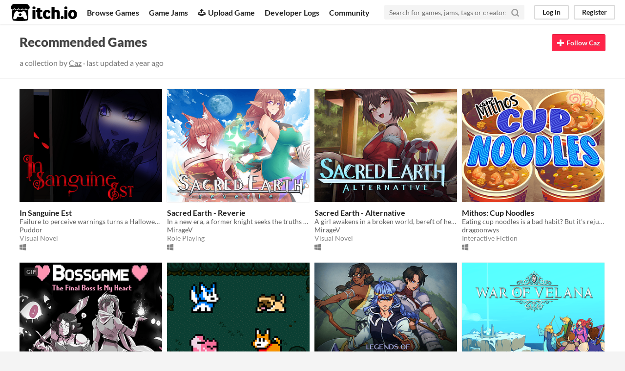

--- FILE ---
content_type: text/html
request_url: https://itch.io/c/535446/recommended-games
body_size: 4612
content:
<!DOCTYPE HTML><html lang="en"><head><meta charset="UTF-8"/><META name="GENERATOR" content="IBM HomePage Builder 2001 V5.0.0 for Windows"><meta name="msvalidate.01" content="3BB4D18369B9C21326AF7A99FCCC5A09" /><meta property="fb:app_id" content="537395183072744" /><title>Recommended Games - Collection by Caz - itch.io</title><meta name="csrf_token" value="WyJmTEpTIiwxNzY5MzU1OTIwLCJ1c3lMd2x5QzV5N2s0YTYiXQ==.fNHzqcz6hywzCoW/t752X2Qwj50=" /><meta content="Recommended Games - Collection by Caz" property="og:title"/><meta content="itch.io" property="og:site_name"/><meta content="4503599627724030" property="twitter:account_id"/><link rel="manifest" href="/static/manifest.json"/><meta name="itch:path" content="collections/535446"/><meta name="twitter:title" content="Recommended Games"/><meta name="twitter:description" content="A collection by Caz"/><meta name="twitter:site" content="@itchio"/><meta name="twitter:card" content="summary_large_image"/><meta name="twitter:image" content="https://img.itch.zone/aW1nLzE3OTg0OTc1LnBuZw==/508x254%23mb/h5sn2b.png"/><meta name="viewport" content="width=device-width, initial-scale=1"/><meta name="theme-color" content="#FA5C5C"/><link rel="stylesheet" href="https://static.itch.io/main.css?1769296133"/><script type="text/javascript">if (!window.location.hostname.match(/localhost/)) {      window.dataLayer = window.dataLayer || [];
      function gtag(){dataLayer.push(arguments);}
      gtag('js', new Date());
      gtag('config', "G-36R7NPBMLS", {});
      (function(d, t, s, m) {
        s = d.createElement(t);
        s.src = "https:\/\/www.googletagmanager.com\/gtag\/js?id=G-36R7NPBMLS";
        s.async = 1;
        m = d.getElementsByTagName(t)[0];
        m.parentNode.insertBefore(s, m);
      })(document, "script");
      }</script><script type="text/javascript">window.itchio_translations_url = 'https://static.itch.io/translations';</script><script type="text/javascript" src="https://static.itch.io/lib.min.js?1769296133"></script><script type="text/javascript" src="https://static.itch.io/bundle.min.js?1769296133"></script><script data-src="https://static.itch.io/react.min.js?1769296133" id="lib_react_src"></script><script type="text/javascript" src="https://static.itch.io/intern.min.js?1769296133"></script><script type="text/javascript">I.current_user = null;</script></head><body data-host="itch.io" data-page_name="collection" class="locale_en wide_layout_widget layout_widget responsive"><div class="header_widget base_widget" id="header_4613776"><a href="#maincontent" class="skip_to_main">Skip to main content</a><div class="primary_header"><h1 title="itch.io - indie game hosting marketplace" class="title"><a title="itch.io - indie game hosting marketplace" class="header_logo" href="/"><span class="visually_hidden">itch.io</span><img height="199" src="https://static.itch.io/images/logo-black-new.svg" class="full_logo" width="775" alt="itch.io logo &amp; title"/><img height="235" src="https://static.itch.io/images/itchio-textless-black.svg" class="minimal_logo" width="262" alt="itch.io logo"/></a></h1><div class="header_buttons"><a data-label="browse" class="header_button browse_btn" href="/games">Browse Games</a><a data-label="jams" class="header_button jams_btn" href="/jams">Game Jams</a><a data-label="developers" class="header_button developers_btn" href="/developers"><span aria-hidden="true" class="icon icon-upload"></span>Upload Game</a><a data-label="devlogs" class="header_button devlogs_btn" href="/devlogs">Developer Logs</a><a data-label="community.home" class="header_button community.home_btn" href="/community">Community</a></div><form action="/search" class="game_search"><input required="required" type="text" class="search_input" name="q" placeholder="Search for games, jams, tags or creators"/><button aria-label="Search" class="submit_btn"><svg viewBox="0 0 24 24" aria-hidden fill="none" stroke-width="3" class="svgicon icon_search" width="18" height="18" stroke-linejoin="round" version="1.1" stroke-linecap="round" role="img" stroke="currentColor"><circle cx="11" cy="11" r="8"></circle><line x1="21" y1="21" x2="16.65" y2="16.65"></line></svg></button></form><div class="user_panel_widget base_widget" id="user_panel_3022228"><a data-label="log_in" class="panel_button" href="/login" data-register_action="header">Log in</a><a data-label="register" class="panel_button register_button" href="/register" data-register_action="header">Register</a></div></div><div class="header_dropdown" data-target="browse"><a href="/games/store">Indie game store</a><a href="/games/free">Free games</a><a href="/games/fun">Fun games</a><a href="/games/tag-horror">Horror games</a><div class="divider"></div><a href="/tools">Game development</a><a href="/game-assets">Assets</a><a href="/comics">Comics</a><div class="divider"></div><a href="/sales">Sales</a><a href="/bundles">Bundles</a><div class="divider"></div><a href="/jobs">Jobs</a><div class="divider"></div><a href="/tags">Tags</a><a href="/game-development/engines">Game Engines</a></div></div><div class="collection_page page_widget base_widget grid_results_page" id="collection_8500166"><div class="grid_header"><h2>Recommended Games</h2><div class="sub_header">a collection by <a href="https://cazwolf.itch.io">Caz</a> · last updated <span class="date_format">2024-10-02 21:10:57</span><div class="follow_area"><a data-follow_url="/g/cazwolf/-/follow?source=collection" data-register_action="follow_user" data-unfollow_url="/g/cazwolf/-/unfollow?source=collection" class="follow_user_btn follow_button_widget button" href="/login" data-user_id="333984"><span class="on_follow"><span class="icon icon-plus"></span>Follow Caz</span><span class="on_unfollow"><span class="icon icon-checkmark"></span>Following Caz</span><span class="unfollow_label">Unfollow Caz</span></a></div></div></div><div class="grid_outer"><div class="collection_game_grid_widget game_grid_widget base_widget browse_game_grid"><div dir="auto" class="game_cell has_cover lazy_images" data-game_id="2992627"><div style="background-color:#0a0909;" class="game_thumb"><a data-action="game_grid" data-label="game:2992627:thumb" class="thumb_link game_link" href="https://puddor.itch.io/in-sanguine-est" tabindex="-1"><img height="250" class="lazy_loaded" data-lazy_src="https://img.itch.zone/aW1nLzE3OTg0OTc1LnBuZw==/315x250%23c/4aBdCR.png" width="315"/></a></div><div class="game_cell_data"><div class="game_title"><a data-action="game_grid" data-label="game:2992627:title" class="title game_link" href="https://puddor.itch.io/in-sanguine-est">In Sanguine Est</a></div><div title="Failure to perceive warnings turns a Halloween night into a terrifying game of cat and mouse." class="game_text">Failure to perceive warnings turns a Halloween night into a terrifying game of cat and mouse.</div><div class="game_author"><a data-label="user:1332654" href="https://puddor.itch.io" data-action="game_grid">Puddor</a></div><div class="game_genre">Visual Novel</div><div class="game_platform"><span title="Download for Windows" aria-hidden="true" class="icon icon-windows8"></span> </div></div></div><div dir="auto" class="game_cell has_cover lazy_images" data-game_id="2707127"><div style="background-color:#bababa;" class="game_thumb"><a data-action="game_grid" data-label="game:2707127:thumb" class="thumb_link game_link" href="https://miragev.itch.io/sacred-earth-reverie" tabindex="-1"><img height="250" class="lazy_loaded" data-lazy_src="https://img.itch.zone/aW1nLzE2MTM5MDA3LnBuZw==/315x250%23c/th8zTx.png" width="315"/></a></div><div class="game_cell_data"><div class="game_title"><a data-action="game_grid" data-label="game:2707127:title" class="title game_link" href="https://miragev.itch.io/sacred-earth-reverie">Sacred Earth - Reverie</a></div><div title="In a new era, a former knight seeks the truths of the past" class="game_text">In a new era, a former knight seeks the truths of the past</div><div class="game_author"><a data-label="user:1181828" href="https://miragev.itch.io" data-action="game_grid">MirageV</a></div><div class="game_genre">Role Playing</div><div class="game_platform"><span title="Download for Windows" aria-hidden="true" class="icon icon-windows8"></span> </div></div></div><div dir="auto" class="game_cell has_cover lazy_images" data-game_id="1646888"><div style="background-color:#eeeeee;" class="game_thumb"><a data-action="game_grid" data-label="game:1646888:thumb" class="thumb_link game_link" href="https://miragev.itch.io/sacred-earth-alternative" tabindex="-1"><img height="250" class="lazy_loaded" data-lazy_src="https://img.itch.zone/aW1nLzEwNzM3OTk5LnBuZw==/315x250%23c/RuTY47.png" width="315"/></a></div><div class="game_cell_data"><div class="game_title"><a data-action="game_grid" data-label="game:1646888:title" class="title game_link" href="https://miragev.itch.io/sacred-earth-alternative">Sacred Earth - Alternative</a></div><div title="A girl awakens in a broken world, bereft of her memories, and left to discover the truth" class="game_text">A girl awakens in a broken world, bereft of her memories, and left to discover the truth</div><div class="game_author"><a data-label="user:1181828" href="https://miragev.itch.io" data-action="game_grid">MirageV</a></div><div class="game_genre">Visual Novel</div><div class="game_platform"><span title="Download for Windows" aria-hidden="true" class="icon icon-windows8"></span> </div></div></div><div dir="auto" class="game_cell has_cover lazy_images" data-game_id="1644922"><div style="background-color:#283d6e;" class="game_thumb"><a data-action="game_grid" data-label="game:1644922:thumb" class="thumb_link game_link" href="https://dragoonwys.itch.io/mithos-cup-noodles" tabindex="-1"><img height="250" class="lazy_loaded" data-lazy_src="https://img.itch.zone/aW1nLzk2NzYzMDQucG5n/315x250%23c/lXv%2BLb.png" width="315"/></a></div><div class="game_cell_data"><div class="game_title"><a data-action="game_grid" data-label="game:1644922:title" class="title game_link" href="https://dragoonwys.itch.io/mithos-cup-noodles">Mithos: Cup Noodles</a></div><div title="Eating cup noodles is a bad habit? But it&#039;s rejuvenating! Short pattern game for IGMC 2022" class="game_text">Eating cup noodles is a bad habit? But it&#039;s rejuvenating! Short pattern game for IGMC 2022</div><div class="game_author"><a data-label="user:1318541" href="https://dragoonwys.itch.io" data-action="game_grid">dragoonwys</a></div><div class="game_genre">Interactive Fiction</div><div class="game_platform"><span title="Download for Windows" aria-hidden="true" class="icon icon-windows8"></span> </div></div></div><div dir="auto" class="game_cell has_cover lazy_images" data-game_id="1605281"><div style="background-color:#000000;" class="game_thumb"><a data-action="game_grid" data-label="game:1605281:thumb" class="thumb_link game_link" href="https://itsmelilyv.itch.io/bossgame" tabindex="-1"><img height="250" class="lazy_loaded" data-lazy_src="https://img.itch.zone/aW1nLzEwNDIwMTczLmdpZg==/315x250%23c/rockje.gif" width="315"/><div class="gif_label">GIF</div><div data-gif="https://img.itch.zone/aW1nLzEwNDIwMTczLmdpZg==/original/Zo1qfh.gif" class="gif_overlay"></div></a></div><div class="game_cell_data"><div class="game_title"><a data-action="game_grid" data-label="game:1605281:title" class="title game_link" href="https://itsmelilyv.itch.io/bossgame">BOSSGAME: The Final Boss is My Heart</a><div title="Pay $9.99 or more for this game" class="price_tag meta_tag"><div class="price_value">$9.99</div></div></div><div title="Two girlfriends hunt devils to pay the rent in this lightning-fast lesbian boss rush!" class="game_text">Two girlfriends hunt devils to pay the rent in this lightning-fast lesbian boss rush!</div><div class="game_author"><a data-label="user:978" href="https://itsmelilyv.itch.io" data-action="game_grid">Lily Valeen</a></div><div class="game_genre">Action</div><div class="game_platform"><span title="Download for Windows" aria-hidden="true" class="icon icon-windows8"></span> <span title="Download for macOS" aria-hidden="true" class="icon icon-apple"></span> <span title="Download for Android" aria-hidden="true" class="icon icon-android"></span> </div></div></div><div dir="auto" class="game_cell has_cover lazy_images" data-game_id="644939"><div style="background-color:#eeeeee;" class="game_thumb"><a data-action="game_grid" data-label="game:644939:thumb" class="thumb_link game_link" href="https://itsmelilyv.itch.io/dogsthrowingswords2" tabindex="-1"><img height="250" class="lazy_loaded" data-lazy_src="https://img.itch.zone/aW1nLzM1Nzk3OTAucG5n/315x250%23c/fymwCb.png" width="315"/></a></div><div class="game_cell_data"><div class="game_title"><a data-action="game_grid" data-label="game:644939:title" class="title game_link" href="https://itsmelilyv.itch.io/dogsthrowingswords2">Dogs Throwing Swords II: Three Barks To The Wind</a></div><div title="A sidescrolling bark-em-up where you create and guide a team of very good dogs to save their home!" class="game_text">A sidescrolling bark-em-up where you create and guide a team of very good dogs to save their home!</div><div class="game_author"><a data-label="user:978" href="https://itsmelilyv.itch.io" data-action="game_grid">Lily Valeen</a></div><div class="game_genre">Action</div><div class="game_platform"><span title="Download for Windows" aria-hidden="true" class="icon icon-windows8"></span> <span title="Download for macOS" aria-hidden="true" class="icon icon-apple"></span> </div></div></div><div dir="auto" class="game_cell has_cover lazy_images" data-game_id="191443"><div style="background-color:#10121c;" class="game_thumb"><a data-action="game_grid" data-label="game:191443:thumb" class="thumb_link game_link" href="https://studioalemni.itch.io/legends-of-astravia" tabindex="-1"><img height="250" class="lazy_loaded" data-lazy_src="https://img.itch.zone/aW1nLzE1MDE5Njc1LnBuZw==/315x250%23c/7s26J3.png" width="315"/></a></div><div class="game_cell_data"><div class="game_title"><a data-action="game_grid" data-label="game:191443:title" class="title game_link" href="https://studioalemni.itch.io/legends-of-astravia">Legends of Astravia</a></div><div title="Charming retro RPG where you journey across a world of magic to reconstruct the fragments of your past." class="game_text">Charming retro RPG where you journey across a world of magic to reconstruct the fragments of your past.</div><div class="game_author"><a data-label="user:832381" href="https://studioalemni.itch.io" data-action="game_grid">Studio Alemni</a></div><div class="game_genre">Role Playing</div><div class="game_platform"><span title="Download for Windows" aria-hidden="true" class="icon icon-windows8"></span> <span title="Download for macOS" aria-hidden="true" class="icon icon-apple"></span> </div></div></div><div dir="auto" class="game_cell has_cover lazy_images" data-game_id="605955"><div style="background-color:#444444;" class="game_thumb"><a data-action="game_grid" data-label="game:605955:thumb" class="thumb_link game_link" href="https://gryphonblade77.itch.io/war-of-velana" tabindex="-1"><img height="250" class="lazy_loaded" data-lazy_src="https://img.itch.zone/aW1nLzEwNTQ4NDYyLnBuZw==/315x250%23c/aWIA9r.png" width="315"/></a></div><div class="game_cell_data"><div class="game_title"><a data-action="game_grid" data-label="game:605955:title" class="title game_link" href="https://gryphonblade77.itch.io/war-of-velana">War of Velana</a></div><div title="A 16-bit Tactical JRPG inspired by the Shining Force and Fire Emblem" class="game_text">A 16-bit Tactical JRPG inspired by the Shining Force and Fire Emblem</div><div class="game_author"><a data-label="user:681795" href="https://gryphonblade77.itch.io" data-action="game_grid">Gryphonblade77</a></div><div class="game_genre">Role Playing</div></div></div><div dir="auto" class="game_cell has_cover lazy_images" data-game_id="458591"><div style="background-color:#eeeeee;" class="game_thumb"><a data-action="game_grid" data-label="game:458591:thumb" class="thumb_link game_link" href="https://unity.itch.io/date-knights" tabindex="-1"><img height="250" class="lazy_loaded" data-lazy_src="https://img.itch.zone/aW1nLzIzMzEyNjYucG5n/315x250%23c/xTXhLV.png" width="315"/></a></div><div class="game_cell_data"><div class="game_title"><a data-action="game_grid" data-label="game:458591:title" class="title game_link" href="https://unity.itch.io/date-knights">Date Knights</a></div><div title="Holy Knight and Dark Knight ex-girlfriends on a mission! Game for the Rainbow of Positivity gay gamemake event!" class="game_text">Holy Knight and Dark Knight ex-girlfriends on a mission! Game for the Rainbow of Positivity gay gamemake event!</div><div class="game_author"><a data-label="user:153667" href="https://unity.itch.io" data-action="game_grid">unity</a></div><div class="game_genre">Role Playing</div><div class="game_platform"><span title="Download for Windows" aria-hidden="true" class="icon icon-windows8"></span> </div></div></div><div dir="auto" class="game_cell has_cover lazy_images" data-game_id="304717"><div style="background-color:#0484d1;" class="game_thumb"><a data-action="game_grid" data-label="game:304717:thumb" class="thumb_link game_link" href="https://miragev.itch.io/sacred-earth-promise" tabindex="-1"><img height="250" class="lazy_loaded" data-lazy_src="https://img.itch.zone/aW1hZ2UvMzA0NzE3LzE0OTQzMDEucG5n/315x250%23c/f3c3A3.png" width="315"/></a></div><div class="game_cell_data"><div class="game_title"><a data-action="game_grid" data-label="game:304717:title" class="title game_link" href="https://miragev.itch.io/sacred-earth-promise">Sacred Earth - Promise</a><div title="Pay $12.99 or more for this game" class="price_tag meta_tag"><div class="price_value">$12.99</div></div></div><div title="Sacred Earth - Promise is a four- to six-hour visual novel/RPG experience." class="game_text">Sacred Earth - Promise is a four- to six-hour visual novel/RPG experience.</div><div class="game_author"><a data-label="user:1181828" href="https://miragev.itch.io" data-action="game_grid">MirageV</a></div><div class="game_genre">Role Playing</div><div class="game_platform"><span title="Download for Windows" aria-hidden="true" class="icon icon-windows8"></span> </div></div></div></div></div></div><div class="footer"><div class="primary"><div class="social"><a href="https://twitter.com/itchio"><span aria-hidden="true" class="icon icon-twitter"></span><span class="screenreader_only">itch.io on Twitter</span></a><a href="https://www.facebook.com/itchiogames"><span aria-hidden="true" class="icon icon-facebook"></span><span class="screenreader_only">itch.io on Facebook</span></a></div><a href="/docs/general/about">About</a><a href="/docs/general/faq">FAQ</a><a href="/blog">Blog</a><a href="/support">Contact us</a></div><div class="secondary"><span class="copyright">Copyright © 2026 itch corp</span><span class="spacer"> · </span><a href="/directory">Directory</a><span class="spacer"> · </span><a rel="nofollow" href="/docs/legal/terms">Terms</a><span class="spacer"> · </span><a rel="nofollow" href="/docs/legal/privacy-policy">Privacy</a><span class="spacer"> · </span><a rel="nofollow" href="/docs/legal/cookie-policy">Cookies</a></div></div><script type="text/template" id="loading_lightbox_tpl"><div aria-live="polite" class="lightbox loading_lightbox"><div class="loader_outer"><div class="loader_label">Loading</div><div class="loader_bar"><div class="loader_bar_slider"></div></div></div></div></script><script type="text/javascript">init_Collection('#collection_8500166', {"queue_url":"\/queue\/c\/535446\/recommended-games","layout":"grid","id":535446});init_Header('#header_4613776', {"autocomplete_props":{"i18n":{"search_placeholder":"Search for games, jams, tags or creators","search":"Search"},"ca_source":25,"ca_types":{"game":1,"browse_facet":8,"jam":4,"featured_tag":7},"autocomplete_url":"\/autocomplete","search_url":"\/search"}});
I.setup_page();</script></body></html>

--- FILE ---
content_type: application/x-javascript
request_url: https://static.itch.io/intern.min.js?1769296133
body_size: 49796
content:
(()=>{var Ct=Object.create,Xe=Object.defineProperty,It=Object.getOwnPropertyDescriptor,Ke=Object.getOwnPropertyNames,Mt=Object.getPrototypeOf,Et=Object.prototype.hasOwnProperty,Nt=(i,t)=>function(){return t||(0,i[Ke(i)[0]])((t={exports:{}}).exports,t),t.exports},At=(i,t,n,e)=>{if(t&&typeof t=="object"||typeof t=="function")for(let r of Ke(t))!Et.call(i,r)&&r!==n&&Xe(i,r,{get:()=>t[r],enumerable:!(e=It(t,r))||e.enumerable});return i},Rt=(i,t,n)=>(n=i!=null?Ct(Mt(i)):{},At(t||!i||!i.__esModule?Xe(n,"default",{value:i,enumerable:!0}):n,i)),Pt=Nt({"lib/fingerprint2.min.js"(i,t){(function(n,e,r){"use strict";typeof t!="undefined"&&t.exports?t.exports=r():typeof define=="function"&&define.amd?define(r):e[n]=r()})("Fingerprint2",i,function(){"use strict";Array.prototype.indexOf||(Array.prototype.indexOf=function(e,r){var o;if(this==null)throw new TypeError("'this' is null or undefined");var a=Object(this),u=a.length>>>0;if(u===0)return-1;var s=+r||0;if(Math.abs(s)===1/0&&(s=0),s>=u)return-1;for(o=Math.max(s>=0?s:u-Math.abs(s),0);u>o;){if(o in a&&a[o]===e)return o;o++}return-1});var n=function(e){var r={swfContainerId:"fingerprintjs2",swfPath:"flash/compiled/FontList.swf",detectScreenOrientation:!0,sortPluginsFor:[/palemoon/i]};this.options=this.extend(e,r),this.nativeForEach=Array.prototype.forEach,this.nativeMap=Array.prototype.map};return n.prototype={extend:function(e,r){if(e==null)return r;for(var o in e)e[o]!=null&&r[o]!==e[o]&&(r[o]=e[o]);return r},log:function(e){window.console&&console.log(e)},get:function(e){var r=[];r=this.userAgentKey(r),r=this.languageKey(r),r=this.colorDepthKey(r),r=this.screenResolutionKey(r),r=this.availableScreenResolutionKey(r),r=this.timezoneOffsetKey(r),r=this.sessionStorageKey(r),r=this.localStorageKey(r),r=this.indexedDbKey(r),r=this.addBehaviorKey(r),r=this.openDatabaseKey(r),r=this.cpuClassKey(r),r=this.platformKey(r),r=this.doNotTrackKey(r),r=this.pluginsKey(r),r=this.canvasKey(r),r=this.webglKey(r),r=this.adBlockKey(r),r=this.hasLiedLanguagesKey(r),r=this.hasLiedResolutionKey(r),r=this.hasLiedOsKey(r),r=this.hasLiedBrowserKey(r),r=this.touchSupportKey(r);var o=this;this.fontsKey(r,function(a){var u=[];o.each(a,function(l){var c=l.value;typeof l.value.join!="undefined"&&(c=l.value.join(";")),u.push(c)});var s=o.x64hash128(u.join("~~~"),31);return e(s,a)})},userAgentKey:function(e){return this.options.excludeUserAgent||e.push({key:"user_agent",value:this.getUserAgent()}),e},getUserAgent:function(){return navigator.userAgent},languageKey:function(e){return this.options.excludeLanguage||e.push({key:"language",value:navigator.language||navigator.userLanguage||navigator.browserLanguage||navigator.systemLanguage}),e},colorDepthKey:function(e){return this.options.excludeColorDepth||e.push({key:"color_depth",value:screen.colorDepth}),e},screenResolutionKey:function(e){return this.options.excludeScreenResolution?e:this.getScreenResolution(e)},getScreenResolution:function(e){var r;return r=this.options.detectScreenOrientation&&screen.height>screen.width?[screen.height,screen.width]:[screen.width,screen.height],typeof r!="undefined"&&e.push({key:"resolution",value:r}),e},availableScreenResolutionKey:function(e){return this.options.excludeAvailableScreenResolution?e:this.getAvailableScreenResolution(e)},getAvailableScreenResolution:function(e){var r;return screen.availWidth&&screen.availHeight&&(r=this.options.detectScreenOrientation?screen.availHeight>screen.availWidth?[screen.availHeight,screen.availWidth]:[screen.availWidth,screen.availHeight]:[screen.availHeight,screen.availWidth]),typeof r!="undefined"&&e.push({key:"available_resolution",value:r}),e},timezoneOffsetKey:function(e){return this.options.excludeTimezoneOffset||e.push({key:"timezone_offset",value:new Date().getTimezoneOffset()}),e},sessionStorageKey:function(e){return!this.options.excludeSessionStorage&&this.hasSessionStorage()&&e.push({key:"session_storage",value:1}),e},localStorageKey:function(e){return!this.options.excludeSessionStorage&&this.hasLocalStorage()&&e.push({key:"local_storage",value:1}),e},indexedDbKey:function(e){return!this.options.excludeIndexedDB&&this.hasIndexedDB()&&e.push({key:"indexed_db",value:1}),e},addBehaviorKey:function(e){return document.body&&!this.options.excludeAddBehavior&&document.body.addBehavior&&e.push({key:"add_behavior",value:1}),e},openDatabaseKey:function(e){return!this.options.excludeOpenDatabase&&window.openDatabase&&e.push({key:"open_database",value:1}),e},cpuClassKey:function(e){return this.options.excludeCpuClass||e.push({key:"cpu_class",value:this.getNavigatorCpuClass()}),e},platformKey:function(e){return this.options.excludePlatform||e.push({key:"navigator_platform",value:this.getNavigatorPlatform()}),e},doNotTrackKey:function(e){return this.options.excludeDoNotTrack||e.push({key:"do_not_track",value:this.getDoNotTrack()}),e},canvasKey:function(e){return!this.options.excludeCanvas&&this.isCanvasSupported()&&e.push({key:"canvas",value:this.getCanvasFp()}),e},webglKey:function(e){return this.options.excludeWebGL||this.isWebGlSupported()&&e.push({key:"webgl",value:this.getWebglFp()}),e},adBlockKey:function(e){return this.options.excludeAdBlock||e.push({key:"adblock",value:this.getAdBlock()}),e},hasLiedLanguagesKey:function(e){return this.options.excludeHasLiedLanguages||e.push({key:"has_lied_languages",value:this.getHasLiedLanguages()}),e},hasLiedResolutionKey:function(e){return this.options.excludeHasLiedResolution||e.push({key:"has_lied_resolution",value:this.getHasLiedResolution()}),e},hasLiedOsKey:function(e){return this.options.excludeHasLiedOs||e.push({key:"has_lied_os",value:this.getHasLiedOs()}),e},hasLiedBrowserKey:function(e){return this.options.excludeHasLiedBrowser||e.push({key:"has_lied_browser",value:this.getHasLiedBrowser()}),e},fontsKey:function(e,r){return this.options.excludeJsFonts?this.flashFontsKey(e,r):this.jsFontsKey(e,r)},flashFontsKey:function(e,r){return this.options.excludeFlashFonts?r(e):this.hasSwfObjectLoaded()&&this.hasMinFlashInstalled()?typeof this.options.swfPath=="undefined"?r(e):void this.loadSwfAndDetectFonts(function(o){e.push({key:"swf_fonts",value:o.join(";")}),r(e)}):r(e)},jsFontsKey:function(e,r){var o=this;return setTimeout(function(){var a=["monospace","sans-serif","serif"],u="mmmmmmmmmmlli",s="72px",l=document.getElementsByTagName("body")[0],c=document.createElement("span");c.style.fontSize=s,c.innerHTML=u;var d={},h={};for(var f in a)c.style.fontFamily=a[f],l.appendChild(c),d[a[f]]=c.offsetWidth,h[a[f]]=c.offsetHeight,l.removeChild(c);var p=function(v){var y=!1;for(var k in a){c.style.fontFamily=v+","+a[k],l.appendChild(c);var A=c.offsetWidth!==d[a[k]]||c.offsetHeight!==h[a[k]];l.removeChild(c),y=y||A}return y},g=["Andale Mono","Arial","Arial Black","Arial Hebrew","Arial MT","Arial Narrow","Arial Rounded MT Bold","Arial Unicode MS","Bitstream Vera Sans Mono","Book Antiqua","Bookman Old Style","Calibri","Cambria","Cambria Math","Century","Century Gothic","Century Schoolbook","Comic Sans","Comic Sans MS","Consolas","Courier","Courier New","Garamond","Geneva","Georgia","Helvetica","Helvetica Neue","Impact","Lucida Bright","Lucida Calligraphy","Lucida Console","Lucida Fax","LUCIDA GRANDE","Lucida Handwriting","Lucida Sans","Lucida Sans Typewriter","Lucida Sans Unicode","Microsoft Sans Serif","Monaco","Monotype Corsiva","MS Gothic","MS Outlook","MS PGothic","MS Reference Sans Serif","MS Sans Serif","MS Serif","MYRIAD","MYRIAD PRO","Palatino","Palatino Linotype","Segoe Print","Segoe Script","Segoe UI","Segoe UI Light","Segoe UI Semibold","Segoe UI Symbol","Tahoma","Times","Times New Roman","Times New Roman PS","Trebuchet MS","Verdana","Wingdings","Wingdings 2","Wingdings 3"],m=["Abadi MT Condensed Light","Academy Engraved LET","ADOBE CASLON PRO","Adobe Garamond","ADOBE GARAMOND PRO","Agency FB","Aharoni","Albertus Extra Bold","Albertus Medium","Algerian","Amazone BT","American Typewriter","American Typewriter Condensed","AmerType Md BT","Andalus","Angsana New","AngsanaUPC","Antique Olive","Aparajita","Apple Chancery","Apple Color Emoji","Apple SD Gothic Neo","Arabic Typesetting","ARCHER","ARNO PRO","Arrus BT","Aurora Cn BT","AvantGarde Bk BT","AvantGarde Md BT","AVENIR","Ayuthaya","Bandy","Bangla Sangam MN","Bank Gothic","BankGothic Md BT","Baskerville","Baskerville Old Face","Batang","BatangChe","Bauer Bodoni","Bauhaus 93","Bazooka","Bell MT","Bembo","Benguiat Bk BT","Berlin Sans FB","Berlin Sans FB Demi","Bernard MT Condensed","BernhardFashion BT","BernhardMod BT","Big Caslon","BinnerD","Blackadder ITC","BlairMdITC TT","Bodoni 72","Bodoni 72 Oldstyle","Bodoni 72 Smallcaps","Bodoni MT","Bodoni MT Black","Bodoni MT Condensed","Bodoni MT Poster Compressed","Bookshelf Symbol 7","Boulder","Bradley Hand","Bradley Hand ITC","Bremen Bd BT","Britannic Bold","Broadway","Browallia New","BrowalliaUPC","Brush Script MT","Californian FB","Calisto MT","Calligrapher","Candara","CaslonOpnface BT","Castellar","Centaur","Cezanne","CG Omega","CG Times","Chalkboard","Chalkboard SE","Chalkduster","Charlesworth","Charter Bd BT","Charter BT","Chaucer","ChelthmITC Bk BT","Chiller","Clarendon","Clarendon Condensed","CloisterBlack BT","Cochin","Colonna MT","Constantia","Cooper Black","Copperplate","Copperplate Gothic","Copperplate Gothic Bold","Copperplate Gothic Light","CopperplGoth Bd BT","Corbel","Cordia New","CordiaUPC","Cornerstone","Coronet","Cuckoo","Curlz MT","DaunPenh","Dauphin","David","DB LCD Temp","DELICIOUS","Denmark","DFKai-SB","Didot","DilleniaUPC","DIN","DokChampa","Dotum","DotumChe","Ebrima","Edwardian Script ITC","Elephant","English 111 Vivace BT","Engravers MT","EngraversGothic BT","Eras Bold ITC","Eras Demi ITC","Eras Light ITC","Eras Medium ITC","EucrosiaUPC","Euphemia","Euphemia UCAS","EUROSTILE","Exotc350 Bd BT","FangSong","Felix Titling","Fixedsys","FONTIN","Footlight MT Light","Forte","FrankRuehl","Fransiscan","Freefrm721 Blk BT","FreesiaUPC","Freestyle Script","French Script MT","FrnkGothITC Bk BT","Fruitger","FRUTIGER","Futura","Futura Bk BT","Futura Lt BT","Futura Md BT","Futura ZBlk BT","FuturaBlack BT","Gabriola","Galliard BT","Gautami","Geeza Pro","Geometr231 BT","Geometr231 Hv BT","Geometr231 Lt BT","GeoSlab 703 Lt BT","GeoSlab 703 XBd BT","Gigi","Gill Sans","Gill Sans MT","Gill Sans MT Condensed","Gill Sans MT Ext Condensed Bold","Gill Sans Ultra Bold","Gill Sans Ultra Bold Condensed","Gisha","Gloucester MT Extra Condensed","GOTHAM","GOTHAM BOLD","Goudy Old Style","Goudy Stout","GoudyHandtooled BT","GoudyOLSt BT","Gujarati Sangam MN","Gulim","GulimChe","Gungsuh","GungsuhChe","Gurmukhi MN","Haettenschweiler","Harlow Solid Italic","Harrington","Heather","Heiti SC","Heiti TC","HELV","Herald","High Tower Text","Hiragino Kaku Gothic ProN","Hiragino Mincho ProN","Hoefler Text","Humanst 521 Cn BT","Humanst521 BT","Humanst521 Lt BT","Imprint MT Shadow","Incised901 Bd BT","Incised901 BT","Incised901 Lt BT","INCONSOLATA","Informal Roman","Informal011 BT","INTERSTATE","IrisUPC","Iskoola Pota","JasmineUPC","Jazz LET","Jenson","Jester","Jokerman","Juice ITC","Kabel Bk BT","Kabel Ult BT","Kailasa","KaiTi","Kalinga","Kannada Sangam MN","Kartika","Kaufmann Bd BT","Kaufmann BT","Khmer UI","KodchiangUPC","Kokila","Korinna BT","Kristen ITC","Krungthep","Kunstler Script","Lao UI","Latha","Leelawadee","Letter Gothic","Levenim MT","LilyUPC","Lithograph","Lithograph Light","Long Island","Lydian BT","Magneto","Maiandra GD","Malayalam Sangam MN","Malgun Gothic","Mangal","Marigold","Marion","Marker Felt","Market","Marlett","Matisse ITC","Matura MT Script Capitals","Meiryo","Meiryo UI","Microsoft Himalaya","Microsoft JhengHei","Microsoft New Tai Lue","Microsoft PhagsPa","Microsoft Tai Le","Microsoft Uighur","Microsoft YaHei","Microsoft Yi Baiti","MingLiU","MingLiU_HKSCS","MingLiU_HKSCS-ExtB","MingLiU-ExtB","Minion","Minion Pro","Miriam","Miriam Fixed","Mistral","Modern","Modern No. 20","Mona Lisa Solid ITC TT","Mongolian Baiti","MONO","MoolBoran","Mrs Eaves","MS LineDraw","MS Mincho","MS PMincho","MS Reference Specialty","MS UI Gothic","MT Extra","MUSEO","MV Boli","Nadeem","Narkisim","NEVIS","News Gothic","News GothicMT","NewsGoth BT","Niagara Engraved","Niagara Solid","Noteworthy","NSimSun","Nyala","OCR A Extended","Old Century","Old English Text MT","Onyx","Onyx BT","OPTIMA","Oriya Sangam MN","OSAKA","OzHandicraft BT","Palace Script MT","Papyrus","Parchment","Party LET","Pegasus","Perpetua","Perpetua Titling MT","PetitaBold","Pickwick","Plantagenet Cherokee","Playbill","PMingLiU","PMingLiU-ExtB","Poor Richard","Poster","PosterBodoni BT","PRINCETOWN LET","Pristina","PTBarnum BT","Pythagoras","Raavi","Rage Italic","Ravie","Ribbon131 Bd BT","Rockwell","Rockwell Condensed","Rockwell Extra Bold","Rod","Roman","Sakkal Majalla","Santa Fe LET","Savoye LET","Sceptre","Script","Script MT Bold","SCRIPTINA","Serifa","Serifa BT","Serifa Th BT","ShelleyVolante BT","Sherwood","Shonar Bangla","Showcard Gothic","Shruti","Signboard","SILKSCREEN","SimHei","Simplified Arabic","Simplified Arabic Fixed","SimSun","SimSun-ExtB","Sinhala Sangam MN","Sketch Rockwell","Skia","Small Fonts","Snap ITC","Snell Roundhand","Socket","Souvenir Lt BT","Staccato222 BT","Steamer","Stencil","Storybook","Styllo","Subway","Swis721 BlkEx BT","Swiss911 XCm BT","Sylfaen","Synchro LET","System","Tamil Sangam MN","Technical","Teletype","Telugu Sangam MN","Tempus Sans ITC","Terminal","Thonburi","Traditional Arabic","Trajan","TRAJAN PRO","Tristan","Tubular","Tunga","Tw Cen MT","Tw Cen MT Condensed","Tw Cen MT Condensed Extra Bold","TypoUpright BT","Unicorn","Univers","Univers CE 55 Medium","Univers Condensed","Utsaah","Vagabond","Vani","Vijaya","Viner Hand ITC","VisualUI","Vivaldi","Vladimir Script","Vrinda","Westminster","WHITNEY","Wide Latin","ZapfEllipt BT","ZapfHumnst BT","ZapfHumnst Dm BT","Zapfino","Zurich BlkEx BT","Zurich Ex BT","ZWAdobeF"];o.options.extendedJsFonts&&(g=g.concat(m));for(var b=[],S=0,x=g.length;x>S;S++)p(g[S])&&b.push(g[S]);e.push({key:"js_fonts",value:b}),r(e)},1)},pluginsKey:function(e){return this.options.excludePlugins||e.push(this.isIE()?{key:"ie_plugins",value:this.getIEPlugins()}:{key:"regular_plugins",value:this.getRegularPlugins()}),e},getRegularPlugins:function(){for(var e=[],r=0,o=navigator.plugins.length;o>r;r++)e.push(navigator.plugins[r]);return this.pluginsShouldBeSorted()&&(e=e.sort(function(a,u){return a.name>u.name?1:a.name<u.name?-1:0})),this.map(e,function(a){var u=this.map(a,function(s){return[s.type,s.suffixes].join("~")}).join(",");return[a.name,a.description,u].join("::")},this)},getIEPlugins:function(){if(window.ActiveXObject){var e=["AcroPDF.PDF","Adodb.Stream","AgControl.AgControl","DevalVRXCtrl.DevalVRXCtrl.1","MacromediaFlashPaper.MacromediaFlashPaper","Msxml2.DOMDocument","Msxml2.XMLHTTP","PDF.PdfCtrl","QuickTime.QuickTime","QuickTimeCheckObject.QuickTimeCheck.1","RealPlayer","RealPlayer.RealPlayer(tm) ActiveX Control (32-bit)","RealVideo.RealVideo(tm) ActiveX Control (32-bit)","Scripting.Dictionary","SWCtl.SWCtl","Shell.UIHelper","ShockwaveFlash.ShockwaveFlash","Skype.Detection","TDCCtl.TDCCtl","WMPlayer.OCX","rmocx.RealPlayer G2 Control","rmocx.RealPlayer G2 Control.1"];return this.map(e,function(r){try{return new ActiveXObject(r),r}catch(o){return null}})}return[]},pluginsShouldBeSorted:function(){for(var e=!1,r=0,o=this.options.sortPluginsFor.length;o>r;r++){var a=this.options.sortPluginsFor[r];if(navigator.userAgent.match(a)){e=!0;break}}return e},touchSupportKey:function(e){return this.options.excludeTouchSupport||e.push({key:"touch_support",value:this.getTouchSupport()}),e},hasSessionStorage:function(){try{return!!window.sessionStorage}catch(e){return!0}},hasLocalStorage:function(){try{return!!window.localStorage}catch(e){return!0}},hasIndexedDB:function(){try{return!!window.indexedDB}catch(e){return!0}},getNavigatorCpuClass:function(){return navigator.cpuClass?navigator.cpuClass:"unknown"},getNavigatorPlatform:function(){return navigator.platform?navigator.platform:"unknown"},getDoNotTrack:function(){return navigator.doNotTrack?navigator.doNotTrack:"unknown"},getTouchSupport:function(){var e=0,r=!1;typeof navigator.maxTouchPoints!="undefined"?e=navigator.maxTouchPoints:typeof navigator.msMaxTouchPoints!="undefined"&&(e=navigator.msMaxTouchPoints);try{document.createEvent("TouchEvent"),r=!0}catch(a){}var o="ontouchstart"in window;return[e,r,o]},getCanvasFp:function(){var e=[],r=document.createElement("canvas");r.width=2e3,r.height=200,r.style.display="inline";var o=r.getContext("2d");return o.rect(0,0,10,10),o.rect(2,2,6,6),e.push("canvas winding:"+(o.isPointInPath(5,5,"evenodd")===!1?"yes":"no")),o.textBaseline="alphabetic",o.fillStyle="#f60",o.fillRect(125,1,62,20),o.fillStyle="#069",o.font=this.options.dontUseFakeFontInCanvas?"11pt Arial":"11pt no-real-font-123",o.fillText("Cwm fjordbank glyphs vext quiz, \u{1F603}",2,15),o.fillStyle="rgba(102, 204, 0, 0.7)",o.font="18pt Arial",o.fillText("Cwm fjordbank glyphs vext quiz, \u{1F603}",4,45),o.globalCompositeOperation="multiply",o.fillStyle="rgb(255,0,255)",o.beginPath(),o.arc(50,50,50,0,2*Math.PI,!0),o.closePath(),o.fill(),o.fillStyle="rgb(0,255,255)",o.beginPath(),o.arc(100,50,50,0,2*Math.PI,!0),o.closePath(),o.fill(),o.fillStyle="rgb(255,255,0)",o.beginPath(),o.arc(75,100,50,0,2*Math.PI,!0),o.closePath(),o.fill(),o.fillStyle="rgb(255,0,255)",o.arc(75,75,75,0,2*Math.PI,!0),o.arc(75,75,25,0,2*Math.PI,!0),o.fill("evenodd"),e.push("canvas fp:"+r.toDataURL()),e.join("~")},getWebglFp:function(){var e,r=function(p){return e.clearColor(0,0,0,1),e.enable(e.DEPTH_TEST),e.depthFunc(e.LEQUAL),e.clear(e.COLOR_BUFFER_BIT|e.DEPTH_BUFFER_BIT),"["+p[0]+", "+p[1]+"]"},o=function(p){var g,m=p.getExtension("EXT_texture_filter_anisotropic")||p.getExtension("WEBKIT_EXT_texture_filter_anisotropic")||p.getExtension("MOZ_EXT_texture_filter_anisotropic");return m?(g=p.getParameter(m.MAX_TEXTURE_MAX_ANISOTROPY_EXT),g===0&&(g=2),g):null};if(e=this.getWebglCanvas(),!e)return null;var a=[],u="attribute vec2 attrVertex;varying vec2 varyinTexCoordinate;uniform vec2 uniformOffset;void main(){varyinTexCoordinate=attrVertex+uniformOffset;gl_Position=vec4(attrVertex,0,1);}",s="precision mediump float;varying vec2 varyinTexCoordinate;void main() {gl_FragColor=vec4(varyinTexCoordinate,0,1);}",l=e.createBuffer();e.bindBuffer(e.ARRAY_BUFFER,l);var c=new Float32Array([-.2,-.9,0,.4,-.26,0,0,.732134444,0]);e.bufferData(e.ARRAY_BUFFER,c,e.STATIC_DRAW),l.itemSize=3,l.numItems=3;var d=e.createProgram(),h=e.createShader(e.VERTEX_SHADER);e.shaderSource(h,u),e.compileShader(h);var f=e.createShader(e.FRAGMENT_SHADER);return e.shaderSource(f,s),e.compileShader(f),e.attachShader(d,h),e.attachShader(d,f),e.linkProgram(d),e.useProgram(d),d.vertexPosAttrib=e.getAttribLocation(d,"attrVertex"),d.offsetUniform=e.getUniformLocation(d,"uniformOffset"),e.enableVertexAttribArray(d.vertexPosArray),e.vertexAttribPointer(d.vertexPosAttrib,l.itemSize,e.FLOAT,!1,0,0),e.uniform2f(d.offsetUniform,1,1),e.drawArrays(e.TRIANGLE_STRIP,0,l.numItems),e.canvas!=null&&a.push(e.canvas.toDataURL()),a.push("extensions:"+e.getSupportedExtensions().join(";")),a.push("webgl aliased line width range:"+r(e.getParameter(e.ALIASED_LINE_WIDTH_RANGE))),a.push("webgl aliased point size range:"+r(e.getParameter(e.ALIASED_POINT_SIZE_RANGE))),a.push("webgl alpha bits:"+e.getParameter(e.ALPHA_BITS)),a.push("webgl antialiasing:"+(e.getContextAttributes().antialias?"yes":"no")),a.push("webgl blue bits:"+e.getParameter(e.BLUE_BITS)),a.push("webgl depth bits:"+e.getParameter(e.DEPTH_BITS)),a.push("webgl green bits:"+e.getParameter(e.GREEN_BITS)),a.push("webgl max anisotropy:"+o(e)),a.push("webgl max combined texture image units:"+e.getParameter(e.MAX_COMBINED_TEXTURE_IMAGE_UNITS)),a.push("webgl max cube map texture size:"+e.getParameter(e.MAX_CUBE_MAP_TEXTURE_SIZE)),a.push("webgl max fragment uniform vectors:"+e.getParameter(e.MAX_FRAGMENT_UNIFORM_VECTORS)),a.push("webgl max render buffer size:"+e.getParameter(e.MAX_RENDERBUFFER_SIZE)),a.push("webgl max texture image units:"+e.getParameter(e.MAX_TEXTURE_IMAGE_UNITS)),a.push("webgl max texture size:"+e.getParameter(e.MAX_TEXTURE_SIZE)),a.push("webgl max varying vectors:"+e.getParameter(e.MAX_VARYING_VECTORS)),a.push("webgl max vertex attribs:"+e.getParameter(e.MAX_VERTEX_ATTRIBS)),a.push("webgl max vertex texture image units:"+e.getParameter(e.MAX_VERTEX_TEXTURE_IMAGE_UNITS)),a.push("webgl max vertex uniform vectors:"+e.getParameter(e.MAX_VERTEX_UNIFORM_VECTORS)),a.push("webgl max viewport dims:"+r(e.getParameter(e.MAX_VIEWPORT_DIMS))),a.push("webgl red bits:"+e.getParameter(e.RED_BITS)),a.push("webgl renderer:"+e.getParameter(e.RENDERER)),a.push("webgl shading language version:"+e.getParameter(e.SHADING_LANGUAGE_VERSION)),a.push("webgl stencil bits:"+e.getParameter(e.STENCIL_BITS)),a.push("webgl vendor:"+e.getParameter(e.VENDOR)),a.push("webgl version:"+e.getParameter(e.VERSION)),e.getShaderPrecisionFormat&&(a.push("webgl vertex shader high float precision:"+e.getShaderPrecisionFormat(e.VERTEX_SHADER,e.HIGH_FLOAT).precision),a.push("webgl vertex shader high float precision rangeMin:"+e.getShaderPrecisionFormat(e.VERTEX_SHADER,e.HIGH_FLOAT).rangeMin),a.push("webgl vertex shader high float precision rangeMax:"+e.getShaderPrecisionFormat(e.VERTEX_SHADER,e.HIGH_FLOAT).rangeMax),a.push("webgl vertex shader medium float precision:"+e.getShaderPrecisionFormat(e.VERTEX_SHADER,e.MEDIUM_FLOAT).precision),a.push("webgl vertex shader medium float precision rangeMin:"+e.getShaderPrecisionFormat(e.VERTEX_SHADER,e.MEDIUM_FLOAT).rangeMin),a.push("webgl vertex shader medium float precision rangeMax:"+e.getShaderPrecisionFormat(e.VERTEX_SHADER,e.MEDIUM_FLOAT).rangeMax),a.push("webgl vertex shader low float precision:"+e.getShaderPrecisionFormat(e.VERTEX_SHADER,e.LOW_FLOAT).precision),a.push("webgl vertex shader low float precision rangeMin:"+e.getShaderPrecisionFormat(e.VERTEX_SHADER,e.LOW_FLOAT).rangeMin),a.push("webgl vertex shader low float precision rangeMax:"+e.getShaderPrecisionFormat(e.VERTEX_SHADER,e.LOW_FLOAT).rangeMax),a.push("webgl fragment shader high float precision:"+e.getShaderPrecisionFormat(e.FRAGMENT_SHADER,e.HIGH_FLOAT).precision),a.push("webgl fragment shader high float precision rangeMin:"+e.getShaderPrecisionFormat(e.FRAGMENT_SHADER,e.HIGH_FLOAT).rangeMin),a.push("webgl fragment shader high float precision rangeMax:"+e.getShaderPrecisionFormat(e.FRAGMENT_SHADER,e.HIGH_FLOAT).rangeMax),a.push("webgl fragment shader medium float precision:"+e.getShaderPrecisionFormat(e.FRAGMENT_SHADER,e.MEDIUM_FLOAT).precision),a.push("webgl fragment shader medium float precision rangeMin:"+e.getShaderPrecisionFormat(e.FRAGMENT_SHADER,e.MEDIUM_FLOAT).rangeMin),a.push("webgl fragment shader medium float precision rangeMax:"+e.getShaderPrecisionFormat(e.FRAGMENT_SHADER,e.MEDIUM_FLOAT).rangeMax),a.push("webgl fragment shader low float precision:"+e.getShaderPrecisionFormat(e.FRAGMENT_SHADER,e.LOW_FLOAT).precision),a.push("webgl fragment shader low float precision rangeMin:"+e.getShaderPrecisionFormat(e.FRAGMENT_SHADER,e.LOW_FLOAT).rangeMin),a.push("webgl fragment shader low float precision rangeMax:"+e.getShaderPrecisionFormat(e.FRAGMENT_SHADER,e.LOW_FLOAT).rangeMax),a.push("webgl vertex shader high int precision:"+e.getShaderPrecisionFormat(e.VERTEX_SHADER,e.HIGH_INT).precision),a.push("webgl vertex shader high int precision rangeMin:"+e.getShaderPrecisionFormat(e.VERTEX_SHADER,e.HIGH_INT).rangeMin),a.push("webgl vertex shader high int precision rangeMax:"+e.getShaderPrecisionFormat(e.VERTEX_SHADER,e.HIGH_INT).rangeMax),a.push("webgl vertex shader medium int precision:"+e.getShaderPrecisionFormat(e.VERTEX_SHADER,e.MEDIUM_INT).precision),a.push("webgl vertex shader medium int precision rangeMin:"+e.getShaderPrecisionFormat(e.VERTEX_SHADER,e.MEDIUM_INT).rangeMin),a.push("webgl vertex shader medium int precision rangeMax:"+e.getShaderPrecisionFormat(e.VERTEX_SHADER,e.MEDIUM_INT).rangeMax),a.push("webgl vertex shader low int precision:"+e.getShaderPrecisionFormat(e.VERTEX_SHADER,e.LOW_INT).precision),a.push("webgl vertex shader low int precision rangeMin:"+e.getShaderPrecisionFormat(e.VERTEX_SHADER,e.LOW_INT).rangeMin),a.push("webgl vertex shader low int precision rangeMax:"+e.getShaderPrecisionFormat(e.VERTEX_SHADER,e.LOW_INT).rangeMax),a.push("webgl fragment shader high int precision:"+e.getShaderPrecisionFormat(e.FRAGMENT_SHADER,e.HIGH_INT).precision),a.push("webgl fragment shader high int precision rangeMin:"+e.getShaderPrecisionFormat(e.FRAGMENT_SHADER,e.HIGH_INT).rangeMin),a.push("webgl fragment shader high int precision rangeMax:"+e.getShaderPrecisionFormat(e.FRAGMENT_SHADER,e.HIGH_INT).rangeMax),a.push("webgl fragment shader medium int precision:"+e.getShaderPrecisionFormat(e.FRAGMENT_SHADER,e.MEDIUM_INT).precision),a.push("webgl fragment shader medium int precision rangeMin:"+e.getShaderPrecisionFormat(e.FRAGMENT_SHADER,e.MEDIUM_INT).rangeMin),a.push("webgl fragment shader medium int precision rangeMax:"+e.getShaderPrecisionFormat(e.FRAGMENT_SHADER,e.MEDIUM_INT).rangeMax),a.push("webgl fragment shader low int precision:"+e.getShaderPrecisionFormat(e.FRAGMENT_SHADER,e.LOW_INT).precision),a.push("webgl fragment shader low int precision rangeMin:"+e.getShaderPrecisionFormat(e.FRAGMENT_SHADER,e.LOW_INT).rangeMin),a.push("webgl fragment shader low int precision rangeMax:"+e.getShaderPrecisionFormat(e.FRAGMENT_SHADER,e.LOW_INT).rangeMax)),a.join("~")},getAdBlock:function(){var e=document.createElement("div");e.setAttribute("id","ads");try{return document.body.appendChild(e),!document.getElementById("ads")}catch(r){return!1}},getHasLiedLanguages:function(){if(typeof navigator.languages!="undefined")try{var e=navigator.languages[0].substr(0,2);if(e!==navigator.language.substr(0,2))return!0}catch(r){return!0}return!1},getHasLiedResolution:function(){return screen.width<screen.availWidth?!0:screen.height<screen.availHeight},getHasLiedOs:function(){var e,r=navigator.userAgent.toLowerCase(),o=navigator.oscpu,a=navigator.platform.toLowerCase();e=r.indexOf("windows phone")>=0?"Windows Phone":r.indexOf("win")>=0?"Windows":r.indexOf("android")>=0?"Android":r.indexOf("linux")>=0?"Linux":r.indexOf("iphone")>=0||r.indexOf("ipad")>=0?"iOS":r.indexOf("mac")>=0?"Mac":"Other";var u;return u="ontouchstart"in window||navigator.maxTouchPoints>0||navigator.msMaxTouchPoints>0,u&&e!=="Windows Phone"&&e!=="Android"&&e!=="iOS"&&e!=="Other"||typeof o!="undefined"&&(o=o.toLowerCase(),o.indexOf("win")>=0&&e!=="Windows"&&e!=="Windows Phone"||o.indexOf("linux")>=0&&e!=="Linux"&&e!=="Android"||o.indexOf("mac")>=0&&e!=="Mac"&&e!=="iOS"||o.indexOf("win")===0&&o.indexOf("linux")===0&&o.indexOf("mac")>=0&&e!=="other")||a.indexOf("win")>=0&&e!=="Windows"&&e!=="Windows Phone"||(a.indexOf("linux")>=0||a.indexOf("android")>=0||a.indexOf("pike")>=0)&&e!=="Linux"&&e!=="Android"||(a.indexOf("mac")>=0||a.indexOf("ipad")>=0||a.indexOf("ipod")>=0||a.indexOf("iphone")>=0)&&e!=="Mac"&&e!=="iOS"||a.indexOf("win")===0&&a.indexOf("linux")===0&&a.indexOf("mac")>=0&&e!=="other"?!0:typeof navigator.plugins=="undefined"&&e!=="Windows"&&e!=="Windows Phone"},getHasLiedBrowser:function(){var e,r=navigator.userAgent.toLowerCase(),o=navigator.productSub;if(e=r.indexOf("firefox")>=0?"Firefox":r.indexOf("opera")>=0||r.indexOf("opr")>=0?"Opera":r.indexOf("chrome")>=0?"Chrome":r.indexOf("safari")>=0?"Safari":r.indexOf("trident")>=0?"Internet Explorer":"Other",(e==="Chrome"||e==="Safari"||e==="Opera")&&o!=="20030107")return!0;var a=eval.toString().length;if(a===37&&e!=="Safari"&&e!=="Firefox"&&e!=="Other"||a===39&&e!=="Internet Explorer"&&e!=="Other"||a===33&&e!=="Chrome"&&e!=="Opera"&&e!=="Other")return!0;var u;try{throw"a"}catch(s){try{s.toSource(),u=!0}catch(l){u=!1}}return!!(u&&e!=="Firefox"&&e!=="Other")},isCanvasSupported:function(){var e=document.createElement("canvas");return!(!e.getContext||!e.getContext("2d"))},isWebGlSupported:function(){if(!this.isCanvasSupported())return!1;var e,r=document.createElement("canvas");try{e=r.getContext&&(r.getContext("webgl")||r.getContext("experimental-webgl"))}catch(o){e=!1}return!!window.WebGLRenderingContext&&!!e},isIE:function(){return navigator.appName==="Microsoft Internet Explorer"?!0:!!(navigator.appName==="Netscape"&&/Trident/.test(navigator.userAgent))},hasSwfObjectLoaded:function(){return typeof window.swfobject!="undefined"},hasMinFlashInstalled:function(){return swfobject.hasFlashPlayerVersion("9.0.0")},addFlashDivNode:function(){var e=document.createElement("div");e.setAttribute("id",this.options.swfContainerId),document.body.appendChild(e)},loadSwfAndDetectFonts:function(e){var r="___fp_swf_loaded";window[r]=function(s){e(s)};var o=this.options.swfContainerId;this.addFlashDivNode();var a={onReady:r},u={allowScriptAccess:"always",menu:"false"};swfobject.embedSWF(this.options.swfPath,o,"1","1","9.0.0",!1,a,u,{})},getWebglCanvas:function(){var e=document.createElement("canvas"),r=null;try{r=e.getContext("webgl")||e.getContext("experimental-webgl")}catch(o){}return r||(r=null),r},each:function(e,r,o){if(e!==null){if(this.nativeForEach&&e.forEach===this.nativeForEach)e.forEach(r,o);else if(e.length===+e.length){for(var a=0,u=e.length;u>a;a++)if(r.call(o,e[a],a,e)==={})return}else for(var s in e)if(e.hasOwnProperty(s)&&r.call(o,e[s],s,e)==={})return}},map:function(e,r,o){var a=[];return e==null?a:this.nativeMap&&e.map===this.nativeMap?e.map(r,o):(this.each(e,function(u,s,l){a[a.length]=r.call(o,u,s,l)}),a)},x64Add:function(e,r){e=[e[0]>>>16,65535&e[0],e[1]>>>16,65535&e[1]],r=[r[0]>>>16,65535&r[0],r[1]>>>16,65535&r[1]];var o=[0,0,0,0];return o[3]+=e[3]+r[3],o[2]+=o[3]>>>16,o[3]&=65535,o[2]+=e[2]+r[2],o[1]+=o[2]>>>16,o[2]&=65535,o[1]+=e[1]+r[1],o[0]+=o[1]>>>16,o[1]&=65535,o[0]+=e[0]+r[0],o[0]&=65535,[o[0]<<16|o[1],o[2]<<16|o[3]]},x64Multiply:function(e,r){e=[e[0]>>>16,65535&e[0],e[1]>>>16,65535&e[1]],r=[r[0]>>>16,65535&r[0],r[1]>>>16,65535&r[1]];var o=[0,0,0,0];return o[3]+=e[3]*r[3],o[2]+=o[3]>>>16,o[3]&=65535,o[2]+=e[2]*r[3],o[1]+=o[2]>>>16,o[2]&=65535,o[2]+=e[3]*r[2],o[1]+=o[2]>>>16,o[2]&=65535,o[1]+=e[1]*r[3],o[0]+=o[1]>>>16,o[1]&=65535,o[1]+=e[2]*r[2],o[0]+=o[1]>>>16,o[1]&=65535,o[1]+=e[3]*r[1],o[0]+=o[1]>>>16,o[1]&=65535,o[0]+=e[0]*r[3]+e[1]*r[2]+e[2]*r[1]+e[3]*r[0],o[0]&=65535,[o[0]<<16|o[1],o[2]<<16|o[3]]},x64Rotl:function(e,r){return r%=64,r===32?[e[1],e[0]]:32>r?[e[0]<<r|e[1]>>>32-r,e[1]<<r|e[0]>>>32-r]:(r-=32,[e[1]<<r|e[0]>>>32-r,e[0]<<r|e[1]>>>32-r])},x64LeftShift:function(e,r){return r%=64,r===0?e:32>r?[e[0]<<r|e[1]>>>32-r,e[1]<<r]:[e[1]<<r-32,0]},x64Xor:function(e,r){return[e[0]^r[0],e[1]^r[1]]},x64Fmix:function(e){return e=this.x64Xor(e,[0,e[0]>>>1]),e=this.x64Multiply(e,[4283543511,3981806797]),e=this.x64Xor(e,[0,e[0]>>>1]),e=this.x64Multiply(e,[3301882366,444984403]),e=this.x64Xor(e,[0,e[0]>>>1])},x64hash128:function(e,r){e=e||"",r=r||0;for(var o=e.length%16,a=e.length-o,u=[0,r],s=[0,r],l=[0,0],c=[0,0],d=[2277735313,289559509],h=[1291169091,658871167],f=0;a>f;f+=16)l=[255&e.charCodeAt(f+4)|(255&e.charCodeAt(f+5))<<8|(255&e.charCodeAt(f+6))<<16|(255&e.charCodeAt(f+7))<<24,255&e.charCodeAt(f)|(255&e.charCodeAt(f+1))<<8|(255&e.charCodeAt(f+2))<<16|(255&e.charCodeAt(f+3))<<24],c=[255&e.charCodeAt(f+12)|(255&e.charCodeAt(f+13))<<8|(255&e.charCodeAt(f+14))<<16|(255&e.charCodeAt(f+15))<<24,255&e.charCodeAt(f+8)|(255&e.charCodeAt(f+9))<<8|(255&e.charCodeAt(f+10))<<16|(255&e.charCodeAt(f+11))<<24],l=this.x64Multiply(l,d),l=this.x64Rotl(l,31),l=this.x64Multiply(l,h),u=this.x64Xor(u,l),u=this.x64Rotl(u,27),u=this.x64Add(u,s),u=this.x64Add(this.x64Multiply(u,[0,5]),[0,1390208809]),c=this.x64Multiply(c,h),c=this.x64Rotl(c,33),c=this.x64Multiply(c,d),s=this.x64Xor(s,c),s=this.x64Rotl(s,31),s=this.x64Add(s,u),s=this.x64Add(this.x64Multiply(s,[0,5]),[0,944331445]);switch(l=[0,0],c=[0,0],o){case 15:c=this.x64Xor(c,this.x64LeftShift([0,e.charCodeAt(f+14)],48));case 14:c=this.x64Xor(c,this.x64LeftShift([0,e.charCodeAt(f+13)],40));case 13:c=this.x64Xor(c,this.x64LeftShift([0,e.charCodeAt(f+12)],32));case 12:c=this.x64Xor(c,this.x64LeftShift([0,e.charCodeAt(f+11)],24));case 11:c=this.x64Xor(c,this.x64LeftShift([0,e.charCodeAt(f+10)],16));case 10:c=this.x64Xor(c,this.x64LeftShift([0,e.charCodeAt(f+9)],8));case 9:c=this.x64Xor(c,[0,e.charCodeAt(f+8)]),c=this.x64Multiply(c,h),c=this.x64Rotl(c,33),c=this.x64Multiply(c,d),s=this.x64Xor(s,c);case 8:l=this.x64Xor(l,this.x64LeftShift([0,e.charCodeAt(f+7)],56));case 7:l=this.x64Xor(l,this.x64LeftShift([0,e.charCodeAt(f+6)],48));case 6:l=this.x64Xor(l,this.x64LeftShift([0,e.charCodeAt(f+5)],40));case 5:l=this.x64Xor(l,this.x64LeftShift([0,e.charCodeAt(f+4)],32));case 4:l=this.x64Xor(l,this.x64LeftShift([0,e.charCodeAt(f+3)],24));case 3:l=this.x64Xor(l,this.x64LeftShift([0,e.charCodeAt(f+2)],16));case 2:l=this.x64Xor(l,this.x64LeftShift([0,e.charCodeAt(f+1)],8));case 1:l=this.x64Xor(l,[0,e.charCodeAt(f)]),l=this.x64Multiply(l,d),l=this.x64Rotl(l,31),l=this.x64Multiply(l,h),u=this.x64Xor(u,l)}return u=this.x64Xor(u,[0,e.length]),s=this.x64Xor(s,[0,e.length]),u=this.x64Add(u,s),s=this.x64Add(s,u),u=this.x64Fmix(u),s=this.x64Fmix(s),u=this.x64Add(u,s),s=this.x64Add(s,u),("00000000"+(u[0]>>>0).toString(16)).slice(-8)+("00000000"+(u[1]>>>0).toString(16)).slice(-8)+("00000000"+(s[0]>>>0).toString(16)).slice(-8)+("00000000"+(s[1]>>>0).toString(16)).slice(-8)}},n.VERSION="1.1.0",n})}}),T=window.I,M=window.React,xe=window.ReactDOM,D=window.ReactDOMFactories,Lt=window.ReactTransitionGroup,P=window.PropTypes,z=window.classNames,O=window.R;M||T.libs.react.done(function(){return M=window.React,xe=window.ReactDOM,D=window.ReactDOMFactories,Lt=window.ReactTransitionGroup,P=window.PropTypes,z=window.classNames,O=window.R});var q=window._,ke=[].slice,te=T.ConversionTracker||(T.ConversionTracker=function(){function i(){}return i.types={impression:1,click:2,purchase:3,download:4,join:5},i.buffer=[],i.find_click=function(t){var n,e,r,o,a,u;for(u=new RegExp(":"+t+"$"),n=this.get_cookie(),r=0,a=n.length;r<a;r++)if(o=n[r],e=q.isArray(o)?o[0]:o,e.match(u))return o},i.strip_click=function(t){var n,e,r,o,a,u;return a=new RegExp(":"+t+"$"),n=this.get_cookie(),u=0,o=function(){var s,l,c;for(c=[],s=0,l=n.length;s<l;s++){if(r=n[s],e=q.isArray(r)?r[0]:r,e.match(a)){u+=1;continue}c.push(r)}return c}(),o.length===n.length?0:(this.write_cookie(o),u)},i.after_click_action=function(t,n){var e,r,o,a;if(e=this.find_click(n),!!e)return a=null,o=q.isArray(e)?(a=e[1],e[0]):e,r=o.replace(/^\d+/,this.types[t]),this.strip_click(n),this.push(r,a),!0},i.download=function(t){return this.after_click_action("download",t)},i.purchase=function(t){return this.after_click_action("purchase",t)},i.join=function(t){return this.after_click_action("join",t)},i.click=function(t){var n,e,r,o,a,u;r=this.types.click+":"+t,o=(u=this.get_active_splits())?[r,u]:r,this.push(r);try{for(e=function(){var s,l,c,d;for(c=this.get_cookie(),d=[],s=0,l=c.length;s<l;s++)n=c[s],a=q.isArray(n)?n[0]:n,a!==r&&d.push(n);return d}.call(this),e.push(o);e.length>100;)e.shift();return this.write_cookie(e),!0}catch(s){}},i.write_cookie=function(t){return T.set_cookie("itchio_ca",JSON.stringify(t),{expires:1})},i.get_cookie=function(){var t;if(t=window.Cookies.get("itchio_ca"),t)try{return JSON.parse(t)||[]}catch(n){try{return JSON.parse(decodeURIComponent(t))||[]}catch(e){return[]}}else return[]},i.flush_later=function(){return this.flush_later=q.throttle(this.flush_now,2e3,{leading:!1}),$(window).on("beforeunload",function(t){return function(){t.flush_now()}}(this)),this.flush_later()},i.encode_buffer=function(t){var n,e,r,o,a,u,s,l,c,d,h,f,p,g,m;for(t==null&&(t=ke.call(this.buffer)),t.sort(),h=[],s=null,u=null,a=null,r=0,l=t.length;r<l;r++)e=t[r],p=e.match(/^(\d+):(\d+):(\d+):(\d+)$/),n=p[0],m=p[1],g=p[2],d=p[3],c=p[4],m&&(m!==s&&(h.push("t"+m),s=m),g!==u&&(h.push("s"+g),u=g),d!==a&&(h.push("o"+d),a=d),o=(+c).toString(36),f=String.fromCharCode("A".charCodeAt(0)+o.length),h.push(""+f+o));return h.join("")},i.get_active_splits=function(){return T.active_splits},i.flush_url=function(t){var n,e,r;return r=this.encode_buffer(),n=[{name:"x",value:r}],(e=t||this.get_active_splits())&&n.push({name:"s",value:e.join(",")}),T.root_url("ca.gif")+"?"+$.param(n)},i.flush_now_beacon=function(t){var n;if(navigator.sendBeacon==null)return this.flush_now(t);if(this.buffer.length)if(T.in_dev&&console.debug.apply(console,["ca(beacon)"].concat(ke.call(q.compact([this.buffer,t])))),n=this.flush_url(t),navigator.sendBeacon(n))this.buffer=[];else return this.flush_now();return $.when()},i.flush_now=function(t){var n;return this.buffer.length?(T.in_dev&&console.debug.apply(console,["ca"].concat(ke.call(q.compact([this.buffer,t])))),n=this.flush_url(t),this.buffer=[],$.Deferred(function(e){return function(r){var o,a;return a=new Image,a.src=n,o=function(){return r.resolve()},a.onerror=o,a.onload=o}}(this))):$.when()},i.push=function(t,n){var e;return this.buffer=function(){var r,o,a,u;for(a=this.buffer,u=[],r=0,o=a.length;r<o;r++)e=a[r],e!==t&&u.push(e);return u}.call(this),this.buffer.push(t),this.buffer.length>50||n?this.flush_now(n):this.flush_later()},i}()),re=T.ReferrerTracker||(T.ReferrerTracker=function(){function i(){}return i.MAX_ITEMS=20,i.get_cookie=function(){return window.Cookies.getJSON("itchio_refs")||[]},i.write_cookie=function(t){return T.set_cookie("itchio_refs",t,{expires:14})},i.has_ref=function(t,n){var e,r,o,a,u,s;for(n=+n,u=i.get_cookie(),o=0,a=u.length;o<a;o++)if(s=u[o],r=s[0],e=s[1],r===t&&e===n)return!0;return!1},i.push=function(t,n,e){var r,o;if(e&&e.length>0){for(n=+n,o=function(){var a,u,s,l;for(s=this.get_cookie(),l=[],a=0,u=s.length;a<u;a++)r=s[a],!(r[0]===t&&r[1]===n)&&l.push(r);return l}.call(i),T.in_dev&&console.log("pushing referrer",[t,n,e]),o.unshift([t,n,e]);o.length>i.MAX_ITEMS;)o.pop();return i.write_cookie(o)}},i}()),X=function(i){return T.libs.react.done(i)},Se=null;X(function(){var i,t,n,e,r;return t=D,n=t.a,r=t.p,e=t.button,i={},Se=O.component("ConversionLink",{pure:!0,propTypes:{source:P.number,object_type:P.number,object_id:P.number,href:P.string,target:P.string,class:P.any,impression:P.bool,impression_delay:P.number,on_click:P.func,on_impression:P.func},click:function(){return this.link_ref.current.click()},getInitialState:function(){return{seen:!1}},get_suffix:function(){return this.props.source+":"+this.props.object_type+":"+this.props.object_id},on_click:function(o){var a,u,s,l;if(o.type==="click"&&(a=this.link_ref.current,s=o.metaKey||o.ctrlKey||o.shiftKey||this.props.target==="_blank",r=this.handle_click(),!s&&r.state()!=="resolved"))return o.preventDefault(),l=new Date,u=function(c){return function(){if(u)return u=null,window.location=c.props.href}}(this),setTimeout(function(c){return function(){return typeof u=="function"?u():void 0}}(this),200),r.done(u)},on_mouse_up:function(o){if(o.button===1)return this.handle_click()},handle_click:function(){var o,a;return this.props.object_type&&this.props.source&&this.props.object_id?this.state.clicked?this.state.clicked:(a=te.types.click+":"+this.get_suffix(),i[a]?$.when():(i[a]=!0,te.click(this.get_suffix()),r=te.flush_now_beacon(),this.props.track_referrer&&re.push.apply(re,this.props.track_referrer),this.setState({clicked:r}),typeof(o=this.props).on_click=="function"&&o.on_click(),r)):$.when()},componentDidMount:function(){var o;if(this.props.object_type&&this.props.source&&this.props.object_id&&this.props.impression!==!1&&!i[te.types.impression+":"+this.get_suffix()])return o=function(a){return function(){var u;if(!a.unmounted)return u=a.link_ref.current,a.unbind_visibility=$(u).lazy_images({elements:[u],show_images:function(){var s,l;return l=te.types.impression+":"+a.get_suffix(),i[l]||(te.push(l),i[l]=!0),typeof(s=a.props).on_impression=="function"&&s.on_impression(),a.setState({seen:!0}),typeof a.unbind_visibility=="function"&&a.unbind_visibility(),a.unbind_visibility=null}})}}(this),this.props.impression_delay?setTimeout(o,this.props.impression_delay):o()},componentWillUnmount:function(){return this.unmounted=!0,typeof this.unbind_visibility=="function"?this.unbind_visibility():void 0},render:function(){var o;return n({ref:this.link_ref||(this.link_ref=M.createRef()),href:this.props.href,className:this.props.class||this.props.className,onClick:this.on_click,onMouseUp:this.on_mouse_up,target:this.props.target,tabIndex:(o=this.props.tabindex)!=null?o:this.props.tabIndex,"aria-hidden":this.props["aria-hidden"]},this.props.children)}})}),window.init_ConversionLink=function(i,t){O.render(i,()=>Se(t))};var Ft=function(){function i(t){var n,e,r,o;for(this.el=$(t),e=this.el.find(".date_countdown"),r=0,o=e.length;r<o;r++)n=e[r],new I.TimestampCountdown(n,$(n).text());_.defer(function(a){return function(){return a.el.lazy_images()}}(this))}return i}();window.init_JamGrid=function(i,t){new Ft(i)};var Bt,L=Bt=window.$;T.Lightbox||console.warn("I.Lightbox is being depended on but is missing from the page");var H=T.Lightbox,Dt=function(i,t){for(var n in t)Ot.call(t,n)&&(i[n]=t[n]);function e(){this.constructor=i}return e.prototype=t.prototype,i.prototype=new e,i.__super__=t.prototype,i},Ot={}.hasOwnProperty,Ve=function(i){Dt(t,i);function t(){return t.__super__.constructor.apply(this,arguments)}return t.prototype.init=function(n){return this.el.dispatch("click",{tab_btn:function(e){return function(r){var o;return o=r.data("tab"),e.el.find(".tab_content").hide().filter("[data-tab="+o+"]").show(),e.el.find(".tab_btn").removeClass("selected").filter(r).addClass("selected")}}(this),pick_image_btn:function(e){return function(r){return typeof n=="function"?n(r.data("url")):void 0}}(this),upload_image_btn:function(e){return function(r){return T.upload_image({url:T.root_url("dashboard/upload-image"),thumb_size:"original"}).progress(function(){if(!r.prop("disabled"))return r.prop("disabled",!0).addClass("disabled"),r.data("original_text",r.text()),r.text("Uploading...")}).fail(function(){return r.prop("disabled",!1).removeClass("disabled"),r.text(r.data("original_text"))}).done(function(o){var a,u;return r.prop("disabled",!1).removeClass("disabled"),r.text(r.data("original_text")),o.success?typeof n=="function"?n(o.upload.thumb_url):void 0:(a=((u=o.errors)!=null?u[0]:void 0)||"Image upload failed",T.flash(a,"error"))})}}(this)})},t}(H),Te,We=null,Ut={plugins:["source","table","alignment","video","addimage"],toolbarFixed:!1,buttons:["format","bold","italic","deleted","lists","link"],minHeight:250,linkSize:80},qe=function(i){return T.libs.redactor.done(i)};Te=!1;var Gt=function(i){return Te||(Te=!0,DOMPurify.addHook("uponSanitizeElement",function(t,n,e){if(t.tagName==="IFRAME"&&t.innerHTML)return t.setAttribute("data-tmp-html",t.innerHTML),t.innerHTML=""}),DOMPurify.addHook("afterSanitizeElements",function(t,n,e){if(t.tagName==="IFRAME"&&t.getAttribute("data-tmp-html"))return t.innerHTML=t.getAttribute("data-tmp-html"),t.removeAttribute("data-tmp-html")})),DOMPurify.sanitize(i,{ADD_TAGS:["iframe"],ADD_ATTR:["width","height","frameborder","allowfullscreen","title","allow","scrolling","target"]})},oe=function(i,t){var n,e,r,o;if(t==null&&(t={}),!window.location.href.match(/\bredactor=0\b/)&&!T.in_test){if(!L.fn.redactor){console.warn("tried to create redactor text element without redactor on page",i[0]);return}t=L.extend({},Ut,t),t.source===!1&&(delete t.source,t.plugins=function(){var a,u,s,l;for(s=t.plugins,l=[],a=0,u=s.length;a<u;a++)r=s[a],r!=="source"&&l.push(r);return l}()),i.closest(".lightbox_widget").exists()&&t.plugins&&(t.plugins=function(){var a,u,s,l;if(r!=="addimage"){for(s=t.plugins,l=[],a=0,u=s.length;a<u;a++)r=s[a],l.push(r);return l}}()),window.DOMPurify&&(n=i.val(),o=Gt(n),o!==n&&i.val(o));try{return i.redactor(t)}catch(a){return e=a,T.event("error","redactor","invalid_content"),i.parent().replaceWith(i).end().val("").redactor(t)}}};L.Redactor?We=L.Redactor:T.libs.redactor.done(function(){return We=L.Redactor,L.Redactor.prototype.addimage=function(){return{langs:{en:{}},init:function(){var i;return i=this.button.addAfter("image","image","Add image"),this.button.setIcon(i,'<i class="re-icon-image"></i>'),this.button.addCallback(i,this.addimage.show)},show:function(){return H.open_remote(T.root_url("dashboard/upload-image"),Ve,function(i){return function(t){var n;return T.Lightbox.close(),n=L("<img>").attr("src",t)[0].outerHTML,i.placeholder.hide(),i.buffer.set(),i.insert.html(n)}}(this))}}}}),window.init_RedactorInput=function(i,t){qe(function(){oe($(i),t)})};var he=null;X(function(){var i,t;return i=D,t=i.img,he=function(n){var e,r,o,a,u;return n==null&&(n={}),u=(r=n.width)!=null?r:24,e=(o=n.height)!=null?o:u,M.createElement("svg",{className:"svgicon icon_close",strokeLinecap:"round",stroke:"currentColor",role:"img",version:"1.1",viewBox:"0 0 24 24",strokeWidth:(a=n.stroke_width)!=null?a:"2",width:u,height:e,strokeLinejoin:"round","aria-hidden":!0,fill:"none"},M.createElement("line",{x1:"18",y1:"6",x2:"6",y2:"18"}),M.createElement("line",{x1:"6",y1:"6",x2:"18",y2:"18"}))},he=M.createElement.bind(null,M.memo(he))});var pe=null,Ce=null;X(function(){var i,t,n,e,r,o,a,u;return i=D,t=i.a,r=i.div,n=i.button,a=i.label,o=i.h2,u=i.p,e=null,pe=O.component("Lightbox",{is_modal_dialog:function(){var s;return s=document.getElementById("lightbox_container"),s!=null?s.contains(this.container_ref.current):void 0},getInitialState:function(){return{}},componentDidMount:function(){if(this.is_modal_dialog())return e?console.warn("A dialog already has the focus trap"):(this.detect_focus=function(s){return function(l){var c;if(c=s.container_ref.current,c&&"contains"in c&&!(c===l.target||c.contains(l.target)))return c.focus()}}(this),$(document.body).on("focusin",this.detect_focus),e=this),this.setState({previously_focused:document.activeElement,is_modal_dialog:!0},function(){return _.defer(function(s){return function(){var l;return(l=s.container_ref.current)!=null?l.focus():void 0}}(this))})},componentWillUnmount:function(){var s;return this.detect_focus&&($(document.body).off("focusin",this.detect_focus),e=null,delete this.detect_focus),(s=this.state.previously_focused)!=null?s.focus():void 0},close:function(){return I.Lightbox.close()},render:function(){return r({className:classNames("lightbox",this.props.className),style:this.props.style,role:this.state.is_modal_dialog?"dialog":void 0,"aria-modal":this.state.is_modal_dialog?"true":void 0,tabIndex:this.state.is_modal_dialog?-1:void 0,ref:this.container_ref||(this.container_ref=React.createRef())},this.props.close!==!1?n({className:"close_button",type:"button","aria-label":"Close Dialog"},he({width:18})):void 0,this.props.children)}}),Ce=O.component("ErrorLightbox",{propTypes:{title:P.string,errors:P.array.isRequired},render:function(){return pe({className:classNames(this.enclosing_class_name(),"compact")},o({},this.props.title||this.tt("misc.lightboxes.error_title")),O.Forms.FormErrors({title:!1,errors:this.props.errors}),u({className:"buttons"},n({className:"button",type:"button",onClick:function(s){return function(){return I.Lightbox.close()}}(this)},"Close")))}})});var _e=function(i){return i.promise?(I.Lightbox.open_loading(),i.then(function(t){return function(n){return I.Lightbox.open(n)}}(this),function(t){return function(n){return I.Lightbox.open(Ce({errors:n.errors}))}}(this))):Promise.resolve(I.Lightbox.open(i))},me,Ye,ae=function(i,t){return function(){return i.apply(t,arguments)}},Je=function(i,t){for(var n in t)jt.call(t,n)&&(i[n]=t[n]);function e(){this.constructor=i}return e.prototype=t.prototype,i.prototype=new e,i.__super__=t.prototype,i},jt={}.hasOwnProperty,Ze=function(i){var t,n;return n=function(e){return e.errors?$.Deferred().reject(e):e},t=function(e){return $.Deferred().reject({errors:["Server error ("+e.status+")","Please contact support if the error persists"]})},i.then(n,t)},Ht=function(i){return i.then(null,function(t){return function(n){var e;return e=typeof n=="string"?{errors:[n]}:Array.isArray(n)&&n.every(item(function(){return typeof item=="string"}))?{errors:n}:"readyState"in n&&"status"in n?Object.assign({errors:["Server error ("+n.status+")","Please contact support if the error persists"]},n.responseJSON):n,$.Deferred().reject(e)}}(this))};I.prepare_upload=function(i,t){return $.when(t).then(function(n){return Ze($.ajax({url:i+"/upload/prepare",type:"post",data:I.with_csrf(n),dataType:"json"}))})},Ye=function(i){var t,n,e,r,o;return t=new DataView(i,0,5),e=t.getUint8(0,!0),r=t.getUint8(1,!0),n=e.toString(16)+r.toString(16),o={8950:"image/png",4749:"image/gif","424d":"image/bmp",ffd8:"image/jpeg"},o[n]},me="You selected an image type we don't recognize. It's possible it has the wrong file extension for the format it is saved as. Please use an image editing program to convert it to a PNG, JPEG, or GIF.",I.test_image_format=function(i){return $.Deferred(function(t){return function(n){var e;return window.FileReader?(e=new FileReader,e.readAsArrayBuffer(i),e.onerror=function(){return n.reject("Failed to read image from disk")},e.onload=function(){var r;return r=Ye(e.result),r==="image/bmp"?n.reject("You selected a BMP file that has a wrong extension. Please use an image editing program to convert it to a PNG, JPEG, or GIF."):r?n.resolve():n.reject(me)}):n.resolve()}}(this))},I.image_dimensions=function(i){return $.Deferred(function(t){var n,e;return e=typeof URL!="undefined"&&URL!==null&&typeof URL.createObjectURL=="function"?URL.createObjectURL(i):void 0,e?(n=new Image,n.src=e,n.onload=function(){return t.resolve([n.width,n.height])},n.onerror=function(){return t.reject(me)}):t.reject(me)})},I.video_dimensions=function(i){return $.Deferred(function(t){var n,e;return e=document.createElement("video"),n=typeof URL!="undefined"&&URL!==null&&typeof URL.createObjectURL=="function"?URL.createObjectURL(i):void 0,n?(e.src=n,e.onloadedmetadata=function(){return t.resolve([e.videoWidth,e.videoHeight])},e.onerror=function(){return t.reject("Invalid video file")}):t.reject("Invalid video file")})},I.test_image_dimensions=function(i,t,n){return t==null&&(t=3840),n==null&&(n=2160),I.image_dimensions(i).then(function(e){return function(r){var o,a;return a=r[0],o=r[1],$.Deferred(function(u){return a>t||o>n?u.reject("Image is greater than the maximum dimensions of "+t+"x"+n+" (you selected a "+a+"x"+o+" image)"):u.resolve()})}}(this))};var Gr=I.Upload||(I.Upload=function(){i.prototype.kind="upload";function i(t,n){this.file=t,this.opts=n!=null?n:{},this.save_upload=ae(this.save_upload,this),this.decrement=ae(this.decrement,this),this.increment=ae(this.increment,this)}return i.prototype.upload_params=function(){return{kind:this.kind,filename:this.file.name}},i.prototype.progress=function(t,n){},i.prototype.save_params=function(){return{}},i.prototype.save_url=function(){return this.upload_data.success_url},i.prototype.start_upload=function(){if(this.upload_data){console.warn("Attempt to start_upload when upload has already been started");return}return this.prepare_upload().then(function(t){return function(){return t.start_xhr_upload()}}(this)).then(function(t){return function(){return t.save_upload()}}(this))},i.prototype.increment=function(){var t,n;if((t=this.constructor).active_uploads||(t.active_uploads=0),this.constructor.active_uploads++,this.constructor.active_uploads===1)return typeof(n=this.opts).start_uploading=="function"?n.start_uploading():void 0},i.prototype.decrement=function(){var t;if(this.constructor.active_uploads--,this.constructor.active_uploads===0)return typeof(t=this.opts).stop_uploading=="function"?t.stop_uploading():void 0},i.prototype.prepare_upload=function(){return $.when(this.opts.upload_prefix||this.upload_prefix).then(function(t){return function(n){return I.prepare_upload(n,t.upload_params()).done(function(e){t.upload_data=e})}}(this))},i.prototype.start_xhr_upload=function(){var t,n,e,r,o,a;if(!this.upload_data)throw"missing upload data";this.increment(),t=$.Deferred().always(function(u){return function(){return u.decrement()}}(this)),n=new FormData,r=this.upload_data.post_params;for(e in r)o=r[e],n.append(e,o);return n.append("file",this.file),a=new XMLHttpRequest,a.upload.addEventListener("progress",function(u){return function(s){if(s.lengthComputable)return u.progress(s.loaded,s.total)}}(this)),a.upload.addEventListener("error",function(u){return function(s){return I.event("upload","xhr error",u.kind)}}(this)),a.upload.addEventListener("abort",function(u){return function(s){return I.event("upload","xhr abort",u.kind)}}(this)),a.addEventListener("readystatechange",function(u){return function(s){var l;if(a.readyState===4){if(Math.floor(a.status/100)===2)return I.event("upload","save",u.kind),t.resolve();if(l="Failed upload.",a.responseXML)try{l=a.responseXML.querySelector("Error Message").innerHTML}catch(c){s=c}else l=a.responseText;return I.event("upload_error","server error "+a.status+": "+l,u.kind),t.reject({errors:[l]})}}}(this)),a.open("POST",this.upload_data.action),a.send(n),t},i.prototype.save_upload=function(){if(!this.upload_data){console.warn("attempted to call save_upload without upload_data");return}return Ze($.ajax({url:this.save_url(),data:I.with_csrf(this.save_params()),dataType:"json",type:"post"}))},i}()),jr=I.ImageUpload=function(i){Je(t,i);function t(){return t.__super__.constructor.apply(this,arguments)}return t.prototype.kind="image",t.prototype.upload_params=function(){return $.when(t.__super__.upload_params.call(this)).then(function(n){return function(e){return I.image_dimensions(n.file).then(function(r){var o,a;return a=r[0],o=r[1],Object.assign({width:a,height:o},e)},function(){return e})}}(this))},t}(I.Upload),Hr=function(i){Je(t,i),t.prototype.stage_delay=500,t.prototype.mock_prepare_result={id:123},t.prototype.mock_save_result={success:!0};function t(){this.save_upload=ae(this.save_upload,this),this.start_xhr_upload=ae(this.start_xhr_upload,this),this.prepare_upload=ae(this.prepare_upload,this),t.__super__.constructor.apply(this,arguments),console.warn("MockUpload:new "+this.file.name)}return t.prototype.prepare_upload=function(){return console.warn("MockUpload: prepare_upload"),$.when(this.opts.upload_prefix()).then(function(n){return function(){return $.Deferred(function(e){return setTimeout(function(){return n.upload_data=n.mock_prepare_result,e.resolve(n.upload_data)},n.stage_delay)})}}(this))},t.prototype.start_xhr_upload=function(){var n,e,r,o,a,u;return console.warn("MockUpload: start_xhr_upload"),n=20,r=(o=this.file.size)!=null?o:1234,e=0,u=0,a=this.stage_delay/n*5,$.Deferred(function(s){return function(l){var c;return s.progress(0,r),c=function(){return setTimeout(function(){return u+=1,s.progress(Math.floor(u/n*r),r),u===n?l.resolve():c()},a)},c()}}(this))},t.prototype.save_upload=function(){return console.warn("MockUpload: save_upload"),$.Deferred(function(n){return function(e){return setTimeout(function(){return e.resolve(n.mock_save_result)},n.stage_delay)}}(this))},t}(I.Upload);I.pick_files=function(i){var t;return i==null&&(i={}),t=i.input?$(i.input):($("input.pick_files_input").remove(),$("<input type='file' class='pick_files_input' />").hide().insertAfter("body")),$.Deferred(function(n){return function(e){return i.multiple&&t.attr("multiple",!0),i.accept&&t.attr("accept",i.accept),t.on("change",function(r){var o,a,u,s,l,c,d;for(l=function(){var h,f,p,g;for(p=r.target.files,g=[],h=0,f=p.length;h<f;h++)u=p[h],g.push(u);return g}(),a=[],typeof i.on_pick_files=="function"&&i.on_pick_files(l),c=0,d=l.length;c<d;c++)s=l[c],i.max_size&&s.size>i.max_size&&a.push(["Image is greater than the max file size "+I.format_bytes(i.max_size)+" (you selected a "+I.format_bytes(s.size)+" file)",s]);if(a.length){e.reject(a,l);return}return i.test_file?(o=l.map(function(h){return $.Deferred(function(f){return i.test_file(h,f),setTimeout(function(){if(e.state()==="pending")return f.reject("Timed out checking file, are you sure it was an image file?")},1e3)}).catch(function(f){throw[f,h]})}),$.when.apply($,o).done(function(h){return e.resolve(l)}).fail(function(h){return e.reject([h])})):e.resolve(l)}),t.click()}}(this))},I.xhr_upload=function(i,t){return $.Deferred(function(n){return function(e){var r,o,a,u,s;r=new FormData,a=t.post_params;for(o in a)u=a[o],r.append(o,u);return r.append("file",i),s=new XMLHttpRequest,s.upload.addEventListener("progress",function(l){if(l.lengthComputable)return e.notify("progress",l.loaded,l.total)}),s.upload.addEventListener("error",function(l){return e.reject("xhr error")}),s.upload.addEventListener("abort",function(l){return e.reject("xhr aborted")}),s.addEventListener("readystatechange",function(l){var c;if(s.readyState===4){if(Math.floor(s.status/100)===2)return e.resolve();if(c="Failed upload.",s.responseXML)try{c=s.responseXML.querySelector("Error Message").innerHTML}catch(d){l=d}else c=s.responseText;return e.reject(c)}}),s.open("POST",t.action),s.send(r)}}(this))},I.upload_image=function(i){return i==null&&(i={}),i.accept||(i.accept="image/png,image/jpeg,image/gif"),i.file_params=function(t){return t.type==="video/mp4"?I.video_dimensions(t).then(function(n){return function(e){var r,o;return o=e[0],r=e[1],{width:o,height:r}}}(this)):I.image_dimensions(t).then(function(n){return function(e){var r,o;return o=e[0],r=e[1],{width:o,height:r}}}(this))},I.upload_file(i)};var Qe=function(i,t){var n,e,r;return t==null&&(t={}),e=t.on_start_upload,r=t.test_file,n=t.file_params?t.file_params(i):{},$.when(n).then(function(o){return function(a){return $.ajax({url:t.url,type:"post",xhrFields:{withCredentials:!0},data:I.with_csrf(Object.assign({filename:i.name,thumb_size:t.thumb_size,action:"prepare"},a))}).then(function(u){var s;return s=I.xhr_upload(i,u).then(function(){return $.ajax({url:u.success_url,type:"post",xhrFields:{withCredentials:!0},data:I.with_csrf()})}),typeof e=="function"&&e(i,u,s),s})}}(this))};I.upload_file=function(i){var t,n,e,r,o;if(i==null&&(i={}),!i.url)throw new Error("missing url for upload image");return t=i.accept,n=i.max_size,e=i.multiple,r=i.on_pick_files,o=i.test_file,I.pick_files({accept:t,max_size:n,multiple:e,test_file:o,on_pick_files:r}).then(function(a){return function(u){var s,l;if(!e&&u.length>1)throw"Got multiple files for single upload";return l=function(){var c,d,h,f;for(h=u.slice(0,6),f=[],c=0,d=h.length;c<d;c++)s=h[c],f.push(Qe(s,i));return f}(),e?$.when.apply($,l):l[0]}}(this))},I.make_upload_button=function(i,t){var n,e;return n=null,e=i.data("max_size"),i.on("click",function(r){return function(o){var a;return n&&n.remove(),n=$("<input type='file' multiple />").hide().insertAfter(i),(a=i.data("accept"))&&n.attr("accept",a),n.on("change",function(){var u,s,l,c,d;for(c=n[0].files,d=[],s=0,l=c.length;s<l;s++){if(u=c[s],e!=null&&u.size>e){I.flash(u.name+" is greater than max size of "+I.format_bytes(e),"error");continue}d.push(typeof t=="function"?t(u):void 0)}return d}),n.insertAfter(i),n.click()}}(this))};var ge=[].slice,$t={}.hasOwnProperty,et=null;X(function(){var i,t,n,e,r,o,a,u,s,l,c,d,h,f,p,g,m,b,S,x,v,y,k,A,F,B,N,G,K,Q,Ur,yt,wt,ze,xt,kt,St;return s=D,v=s.input,l=s.a,Q=s.select,h=s.code,St=s.ul,k=s.li,d=s.button,p=s.div,xt=s.textarea,x=s.img,S=s.iframe,b=s.h2,m=s.form,y=s.label,G=s.pre,B=s.p,c=s.br,Ur=s.span,g=s.em,a=O.package("Forms"),yt=D.table,wt=D.tbody,kt=D.tr,ze=D.td,et=a("MarkdownInput",{pure:!0,propTypes:{name:P.string,value:P.string},getDefaultProps:function(){return{max_default_height:400,enable_image_pasting:!0}},getInitialState:function(){return{}},componentWillUnmount:function(){return this.unmounted=!0},componentDidMount:function(){var w,C,E;if(E=this.input_ref.current.scrollHeight,w=this.input_ref.current.clientHeight,E>w&&this.setState({default_height:Math.min(E,this.props.max_default_height)}),this.props.autofocus&&q.defer(function(U){return function(){var j;return(j=U.input_ref.current)!=null?j.focus():void 0}}(this)),this.props.enable_image_pasting)return(C=this.input_ref.current)!=null?C.addEventListener("paste",this.on_paste):void 0},on_paste:function(w){var C,E,U,j,Y,W,we,le;if(!this.state.loading){for(C=w.clipboardData||window.clipboardData,W=C.items,we=[],U=0,Y=W.length;U<Y;U++)if(j=W[U],j.kind==="file"&&(j.type==="image/png"||j.type==="image/jpeg")&&j.getAsFile!=null){E=j.getAsFile(),w.preventDefault(),le=Ht(Qe(E,{url:T.root_url("dashboard/upload-image"),file_params:function(V){return $.when(T.test_image_format(V),T.test_image_dimensions(V)).then(function(ee){return function(){return T.image_dimensions(V).then(function(fe){var de,Tt;return Tt=fe[0],de=fe[1],{width:Tt,height:de,source:"clipboard"}})}}(this))}})),this.setState({loading:!0,loading_reason:"Uploading image..."}),le.always(function(V){return function(){if(!V.unmounted)return V.setState({loading:!1})}}(this)),le.then(function(V){return function(ee){var fe,de;if(!V.unmounted&&(fe=(de=ee.upload)!=null?de.thumb_url:void 0)&&V.input_ref.current!=null)return V.insert_line("!["+E.name+"]("+fe+")")}}(this)),le.fail(function(V){return function(ee){if(!V.unmounted)return _e(Ce(Object.assign({title:"Unable to upload image"},ee)))}}(this));break}return we}},get_value:function(){var w;return(w=this.input_ref.current)!=null?w.value:void 0},set_value:function(w){return this.input_ref.current.value=w},click_bold_text:function(w){return this.wrap_selection("**","**")},click_italic_text:function(w){return this.wrap_selection("*","*")},click_insert_link:function(w){var C,E,U;if(U=this.get_selected_text(),C=this.input_ref.current,U.match(/^https?:\/\/[^\s]+$/))return this.wrap_selection("[](",")"),C.selectionStart=C.selectionStart-2,C.selectionEnd=C.selectionStart;if(this.wrap_selection("[","](url)"),U.length>0)return E=C.selectionEnd,C.selectionStart=E+2,C.selectionEnd=E+5},click_insert_video:function(w){return _e(a.MarkdownVideoEmbedLightbox({on_submit:function(C){return function(E){return C.insert_line(E)}}(this)}))},click_insert_image:function(w){return T.Lightbox.open_remote(T.root_url("dashboard/upload-image"),Ve,function(C){return function(E){var U;if(T.Lightbox.close(),!C.unmounted&&(U=C.input_ref.current))return C.insert_line("![]("+E+")")}}(this))},click_show_help:function(w){return _e(a.MarkdownHelpLightbox({}))},get_selected_text:function(){var w;return(w=this.input_ref.current)?w.value.substring(w.selectionStart,w.selectionEnd):""},wrap_selection:function(w,C){var E,U,j,Y,W,we,le,V,ee;return E=this.input_ref.current,W=E.selectionStart,Y=E.selectionEnd,ee=E.value,le=ee.substring(0,E.selectionStart),we=ee.substring(E.selectionEnd,ee.length),V=ee.substring(E.selectionStart,E.selectionEnd),E.focus(),j=""+w+(V||"")+C,U=document.execCommand("insertText",!1,j),U||typeof E.setRangeText=="function"&&E.setRangeText(j),E.selectionStart=W+w.length,E.selectionEnd=Y+w.length},insert_line:function(w){var C,E;if(C=this.input_ref.current,C.focus(),E=document.execCommand("insertText",!1,w),!E)return typeof C.setRangeText=="function"&&C.setRangeText(w),C.selectionStart=C.selectionStart+w.length,C.selectionEnd=C.selectionEnd},on_hotkey_keydown:function(w){var C;if(w.metaKey||w.ctrlKey){switch(w.key){case"b":this.click_bold_text(w);break;case"i":this.click_italic_text(w);break;case"k":this.click_insert_link(w);break;case"Enter":typeof(C=this.props).on_submit_hotkey=="function"&&C.on_submit_hotkey();break;default:return}return w.preventDefault()}},render:function(){var w;return this.enclose({className:z({loading:this.state.loading})},St({className:"markdown_toolbar"},k({},d({tabIndex:-1,type:"button",onClick:this.click_show_help,title:"Markdown Help"},o({}))),k({},d({tabIndex:-1,type:"button",onClick:this.click_bold_text,title:"Bold"},i({}))),k({},d({tabIndex:-1,type:"button",onClick:this.click_italic_text,title:"Italic"},t({}))),k({},d({tabIndex:-1,type:"button",title:"Insert link",onClick:this.click_insert_link},e({}))),k({},d({tabIndex:-1,type:"button",title:"Insert image",onClick:this.click_insert_image},n({}))),k({},d({tabIndex:-1,type:"button",title:"Insert video",onClick:this.click_insert_video},r({})))),this.state.loading&&this.state.loading_reason?p({className:"loading_reason"},this.state.loading_reason):void 0,xt({name:this.props.name,ref:this.input_ref||(this.input_ref=M.createRef()),defaultValue:this.get_default_value(),className:"markdown_textarea",onKeyDown:this.on_hotkey_keydown,placeholder:this.props.placeholder,required:this.props.required,disabled:this.state.loading||this.props.disabled,style:(w=this.state)!=null&&w.default_height?{height:this.state.default_height+"px"}:void 0,onChange:function(C){return function(E){var U,j;if(j=E.target.value,typeof(U=C.props).on_change=="function"&&U.on_change(j),C.props.remember_key)return C.set_memory||(C.set_memory=q.throttle(function(Y){return T.store_memory(this.remember_key(),Y)},500)),C.set_memory(j)}}(this)}))},get_default_value:function(){var w;if((w=this.props.value||this.props.defaultValue)||this.props.remember_key&&(w=typeof localStorage!="undefined"&&localStorage!==null?localStorage.getItem(this.remember_key()):void 0))return w},remember_key:function(){return"inputmemory:"+this.props.remember_key},clear_memory:function(){return T.clear_memory(this.remember_key())}}),N=D.path,A=D.line,K=D.rect,F=function(w){return M.createElement.bind(null,M.memo(w))},o=function(){return M.createElement("svg",{className:z("svgicon markdown_icon"),role:"img",version:"1.1",viewBox:"0 0 208 128",fill:"currentColor"},N({d:"M193 128H15a15 15 0 0 1-15-15V15A15 15 0 0 1 15 0h178a15 15 0 0 1 15 15v98a15 15 0 0 1-15 15zM50 98V59l20 25 20-25v39h20V30H90L70 55 50 30H30v68zm134-34h-20V30h-20v34h-20l30 35z"}))},o=F(o),f=function(){var w,C,E;return C=arguments[0],w=2<=arguments.length?ge.call(arguments,1):[],M.createElement.apply(M,["svg",{className:z("svgicon",C.className),role:"img",version:"1.1",viewBox:"0 0 24 24",width:"24",height:"24",fill:(E=C!=null?C.fill:void 0)!=null?E:"none",stroke:"currentColor",strokeWidth:"3",strokeLinejoin:"round","aria-hidden":!0}].concat(ge.call(w)))},i=function(){return f({className:"icon_format_bold"},N({d:"M6 4h8a4 4 0 0 1 4 4 4 4 0 0 1-4 4H6z"}),N({d:"M6 12h9a4 4 0 0 1 4 4 4 4 0 0 1-4 4H6z"}))},i=F(i),t=function(){return f({className:"icon_format_italic"},A({x1:"19",y1:"4",x2:"10",y2:"4"}),A({x1:"14",y1:"20",x2:"5",y2:"20"}),A({x1:"15",y1:"4",x2:"9",y2:"20"}))},t=F(t),e=function(){return f({className:"icon_insert_link"},N({d:"M10 13a5 5 0 0 0 7.54.54l3-3a5 5 0 0 0-7.07-7.07l-1.72 1.71"}),N({d:"M14 11a5 5 0 0 0-7.54-.54l-3 3a5 5 0 0 0 7.07 7.07l1.71-1.71"}))},e=F(e),n=function(){return f({className:"icon_insert_image"},K({x:"3",y:"3",width:"18",height:"18",rx:"2",ry:"2"}),M.createElement("circle",{cx:"8.5",cy:"8.5",r:"1.5"}),M.createElement("polyline",{points:"21 15 16 10 5 21"}))},n=F(n),r=function(){return f({className:"icon_insert_video"},N({d:"M22.54 6.42a2.78 2.78 0 0 0-1.94-2C18.88 4 12 4 12 4s-6.88 0-8.6.46a2.78 2.78 0 0 0-1.94 2A29 29 0 0 0 1 11.75a29 29 0 0 0 .46 5.33A2.78 2.78 0 0 0 3.4 19c1.72.46 8.6.46 8.6.46s6.88 0 8.6-.46a2.78 2.78 0 0 0 1.94-2 29 29 0 0 0 .46-5.25 29 29 0 0 0-.46-5.33z"}),M.createElement("polygon",{points:"9.75 15.02 15.5 11.75 9.75 8.48 9.75 15.02"}))},r=F(r),u={youtube:/https?:\/\/(?:[0-9A-Z-]+\.)?(?:youtu\.be\/|youtube(?:\-nocookie)?\.com\S*[^\w\-\s])([\w\-]{11})(?=[^\w\-]|$)(?![?=&+%\w.\-]*(?:['"][^<>]*>|<\/a>))[?=&+%\w.-]*/ig,vimeo:/https?:\/\/(www\.)?vimeo.com\/(\d+)($|\/)/,sketchfab_old:/https?:\/\/(?:www\.)?sketchfab\.com\/models\/([\w]+)($|\/)/,sketchfab:/https?:\/\/(?:www\.)?sketchfab\.com\/3d-models\/.*?-([^-]+)$/},a("MarkdownVideoEmbedLightbox",{pure:!0,getInitialState:function(){return{is_valid:!1}},componentDidMount:function(){return q.defer(function(w){return function(){var C;return(C=w.input_ref.current)!=null?C.focus():void 0}}(this))},generate_youtube_embed_code:function(w){return'<iframe width="560" height="315" src="https://www.youtube.com/embed/'+w+'" frameborder="0" allow="accelerometer; autoplay; encrypted-media; gyroscope; picture-in-picture" allowfullscreen></iframe>'},generate_vimeo_embed_code:function(w){return'<iframe src="https://player.vimeo.com/video/'+w+'" width="560" height="315" frameborder="0" allow="autoplay; fullscreen" allowfullscreen></iframe>'},generate_sketchfab_embed_code:function(w){return'<iframe width="560" height="315" src="https://sketchfab.com/models/'+w+'/embed" frameborder="0" allow="autoplay; fullscreen; vr" mozallowfullscreen="true" webkitallowfullscreen="true"></iframe>'},parse_input_value:function(){var w,C,E,U,j,Y,W;if(Y=$.trim(((E=this.input_ref.current)!=null?E.value:void 0)||""),Y.match(/<iframe/i))return Y;for(j in u)if($t.call(u,j)&&(C=u[j],w=Y.match(C),!!w))switch(j){case"youtube":if(W=(U=w[0].match(/v=([^>"'&]+)/))||(U=w[0].match(/embed\/([^>"'&\/]+)/))?U[1]:void 0,W)return this.generate_youtube_embed_code(W);break;case"vimeo":if(W=w[2])return this.generate_vimeo_embed_code(W);break;case"sketchfab":case"sketchfab_old":if(W=w[1])return this.generate_sketchfab_embed_code(W);break;default:console.log(j,w)}},render:function(){return pe({className:z(this.enclosing_class_name(),"compact"),ref:this.lightbox_ref||(this.lightbox_ref=M.createRef())},b({},"Embed Video"),m({className:"form",onSubmit:this.on_submit||(this.on_submit=function(w){return function(C){var E,U;if(C.preventDefault(),!!(w.state.is_valid&&w.state.embed_code))return typeof(E=w.props).on_submit=="function"&&E.on_submit(w.state.embed_code),(U=w.lightbox_ref.current)!=null?U.close():void 0}}(this))},p({className:"label"},"Youtube/Vimeo/Sketchfab URL or ",h({},"<iframe>")," embed code"),p({className:"input_split"},v({type:"text",required:"required",placeholder:"Please paste a valid URL or embed code",ref:this.input_ref||(this.input_ref=M.createRef()),onChange:this.on_change||function(w){return function(C){var E;return E=w.parse_input_value(),w.setState({embed_code:E,is_valid:!!E})}}(this)})," ",d({disabled:!this.state.is_valid,className:z("button",{disabled:!this.state.is_valid})},"Insert"))))}}),a("MarkdownHelpLightbox",{pure:!0,render:function(){var w;return w=function(){var C,E;return C=arguments[0],E=2<=arguments.length?ge.call(arguments,1):[],kt({},ze({className:"format_type"},C),ze.apply(null,[{className:"format_example"}].concat(ge.call(E))))},pe({className:z(this.enclosing_class_name(),"compact")},b({},"Quick Markdown Guide"),B({},"Markdown is a writing format that converts into HTML."),p({className:"table_wrapper"},yt({className:"nice_table"},wt({},w("Bold","**Bolded text here**"),w("Italic","*Emphasized text here*"),w("Bullet list","* First item",c({}),"* Second item"),w("Link","[Linked text](http://example.com)"),w("Blockquote","> Quoted text here",c({}),"> Can span multiple lines"),w("Code","```",c({}),'print("Hello world")',c({}),"```"),w("Video embeds",g({},"Paste embed code directly"))))),B({},l({href:"https://commonmark.org/help/",target:"_blank"},"Extended tutorial \u2197"),". You can also use a subset of HTML directly for advanced formatting."))}})}),window.init_FormsMarkdownInput=function(i,t){O.render(i,()=>et(t))};var zt=function(){function i(t,n){var e;n==null&&(n={}),this.el=$(t),e=this.el.find("form").remote_submit(function(r){return function(o){if(o.redirect_to){window.location=o.redirect_to;return}if(o.errors){if(I.add_recaptcha_if_necessary(e,o.errors))return;e.set_form_errors(o.errors);return}if(o.flash)return I.flash(o.flash)}}(this))}return i}();window.init_CommunityPostForm=function(i,t){zt(i,t)},window.init_SaleList=function(i,t){const n=L(i).lazy_images({})},window.init_BlogPost=function(i,t){};var Xt=Rt(Pt()),Ie,J=function(i,t){return function(){return i.apply(t,arguments)}},Me=function(i,t){for(var n in t)Kt.call(t,n)&&(i[n]=t[n]);function e(){this.constructor=i}return e.prototype=t.prototype,i.prototype=new e,i.__super__=t.prototype,i},Kt={}.hasOwnProperty;Ie=function(){i.prototype.event_category="buy_form",i.prototype.pay_in_popup=!1,i.prototype.min_price=100;function i(t,n){var e,r;this.opts=n!=null?n:{},this.billing_address_valid=J(this.billing_address_valid,this),this.show_billing_address_form=J(this.show_billing_address_form,this),this.show_vat_form=J(this.show_vat_form,this),this.submit_handler=J(this.submit_handler,this),this.checkout_btn_handler=J(this.checkout_btn_handler,this),this.set_fingerprint=J(this.set_fingerprint,this),this.el=$(t),this.el.find("input[name=csrf_token][value='']").val($("meta[name=csrf_token]").attr("value")),this.form=this.el.find("form"),this.opts=$.extend({},this.form.data("opts"),this.opts),this.set_fingerprint(),this.input=this.form.find("input.money_input"),this.input.length&&T.money_input(this.input),this.form.on("submit",function(o){return function(){return o.submit_handler.apply(o,arguments)}}(this)),this.el.dispatch("click",{add_btn:function(o){return function(a){var u;return u=+a.attr("data-amount"),o.track_add_btn(u),o.input.val(T.format_money(o.get_value()+u,o.get_currency())),o.update_items()}}(this),billing_back_btn:function(o){return function(){return o.form.find(".checkout_btn").prop("disabled",!1),o.form.removeClass("show_billing_address_form")}}(this),vat_back_btn:function(o){return function(){return o.form.removeClass("show_vat_confirm"),o.show_billing_address_form()}}(this),direct_download_btn:function(o){return function(){return o.direct_download()}}(this),save_billing_btn:function(o){return function(a){if(o.billing_address_valid())return o.opts.collect_vat?o.show_vat_form():o.form.submit()}}(this),confirm_vat_btn:function(o){return function(a){return o.form.submit()}}(this)}),this.el.on("click",".checkout_btn",function(o){return function(a){return o.checkout_btn_handler(a)}}(this)),this.el.format_timestamps(),(r=this.opts.pick_source)&&(e=this.opts.pick_medium||"default",this.el.find("[data-source='"+r+"'][data-medium='"+e+"']").click())}return i.prototype.set_fingerprint=function(){var t;try{return new Xt.default().get(function(n){return function(e){if(e)return n.form.find(".bp_input").val(e)}}(this))}catch(n){return t=n,this.set_fingerprint=function(){return!1}}},i.prototype.checkout_btn_handler=function(t){var n;if(n=this.set_source(t),this.opts.collect_billing_address)return this.is_valid()&&this.show_billing_address_form(),!1},i.prototype.submit_handler=function(){if(!this.is_valid())return!1;if(this.form.attr("target")==="_blank")return this.form.removeClass("show_vat_confirm show_billing_address_form").addClass("show_purchase_complete")},i.prototype.show_vat_form=function(){var t,n,e;if(!this.form.is(".show_billing_address_form"))throw"billing form not visible";return n=this.form.addClass("loading").find(".billing_address_view").find("input[type='text'], select, button"),n.prop("disabled",!0),e=this.form.find("[name='price']").val(),t=this.form.find("[name='address[country]']").val(),$.ajax({type:"GET",url:this.opts.tax_preview_url,data:{sub_product_id:this.opts.sub_product_id,price:e,country:t},async:!1}).then(function(r){return function(o){var a,u,s,l,c,d,h;if(n.prop("disabled",!1),r.form.removeClass("loading has_vat_error"),o.errors){switch(a=o.errors[0],a){case"country mismatch":T.event(r.event_category,"vat","country_mismatch"),r.form.removeClass("show_billing_address_form").addClass("show_vat_confirm has_vat_error");break;default:T.event(r.event_category,"error",JSON.stringify(o.errors)),r.form.find(".generic_error_description").text(o.errors[0]),r.form.removeClass("show_billing_address_form").addClass("show_vat_confirm has_generic_error")}return}if(!o.rate||o.tax===0){r.form.submit();return}for(r.form.removeClass("show_billing_address_form").addClass("show_vat_confirm"),r._seen_vat||(T.event(r.event_category,"vat","show_tax_preview"),r._seen_vat=!0),h=r.form.find(".vat_view"),d=h.find("[data-field]"),l=0,c=d.length;l<c;l++)s=d[l],u=$(s),u.text(o[u.data("field")]||"");return h.toggleClass("no_tip",!o.tip||o.tip===0)}}(this))},i.prototype.show_billing_address_form=function(){return this._seen_billing||(T.event(this.event_category,"vat","show_billing"),this._seen_billing=!0),this.form.find(".checkout_btn").prop("disabled",!0),this.form.addClass("show_billing_address_form")},i.prototype.set_source=function(t){var n,e,r;return n=$(t.currentTarget).closest(".checkout_btn"),n.length||(n=(this._checkout_btns||(this._checkout_btns=this.form.find(".checkout_btn"))).first()),r=n.data("source"),(this._source_input||(this._source_input=this.form.find(".source_input"))).val(r),e=n.data("medium"),(this._medium_input||(this._medium_input=this.form.find(".medium_input"))).val(e||""),r},i.prototype.set_loading=function(t){return this.form.toggleClass("loading",t),this.el.toggleClass("loading",t),this.input.prop("disabled",t),(this.add_buttons||(this.add_buttons=this.form.find(".add_btn"))).toggleClass("disabled",t),this.el.triggerHandler("i:loading",t)},i.prototype.has_money_input=function(){return!!this.input.length},i.prototype.get_value=function(){return T.parse_money(this.input.val())},i.prototype.get_currency=function(){return this.input.data("currency")},i.prototype._clean_error_message=function(t){return t==="paypal failed"&&(t="Failed to create PayPal transaction, please try again later."),t},i.prototype.set_error=function(t){return t=this._clean_error_message(t),this.error_text||(this.error_text=this.el.find(".error_text")),t?(this.form.addClass("has_error"),this.error_text.text(t)):this.form.removeClass("has_error")},i.prototype.remote_submit=function(t){var n,e,r;return this.is_valid()&&(n=this.form.serializeArray(),n.push({name:"json",value:"true"}),this.set_loading(!0),this.track_remote_submit(),this.pay_in_popup&&(e=window.open(),(r=e.document)!=null&&r.write("Loading..."),q.defer(function(o){return function(){var a;return(a=e.document)!=null?a.title="Loading...":void 0}}(this))),this.el.trigger("i:buy_start",[n]),$.ajax({url:this.form.attr("action"),type:"POST",data:n,xhrFields:{withCredentials:!0},success:function(o){return function(a){return a.url?(e?(e.location=a.url,o.set_loading(!1)):window.top.location=a.url,o.el.trigger("i:buy_complete",[a])):(e&&e.close(),o.form.removeClass("show_billing_address_form show_vat_confirm"),o.set_error(a.errors.join(",")),o.set_loading(!1))}}(this)})),!1},i.prototype.is_valid=function(){var t,n,e,r,o,a,u,s;if(this.has_money_input()&&(u=this.get_value(),u<this.min_price))return this.set_error("Due to processing fees the minimum amount is 100 cents."),!1;if(this.form.find(".age_verification").length>0){if(r=parseInt(this.form.find('select[name="birth_month"]').val()),e=parseInt(this.form.find('select[name="birth_day"]').val()),s=parseInt(this.form.find('select[name="birth_year"]').val()),!(r!=null&&e!=null&&s!=null))return this.set_error("You must be 18 or older to purchase this content."),!1;if(n=new Date(s,r-1,e),a=new Date,t=a.getFullYear()-n.getFullYear(),o=a.getMonth()-n.getMonth(),(o<0||o===0&&a.getDate()<n.getDate())&&t--,t<18)return this.set_error("You must be 18 or older to purchase this content."),!1}return this.set_error(),!0},i.prototype.billing_address_valid=function(){return this.el.find(".billing_address_form_widget").data("object").check_valid()},i.prototype.track_add_btn=function(t){},i.prototype.track_remote_submit=function(){},i.prototype.update_items=function(){},i}();var tt=T.BuyForm=function(i){Me(t,i),t.prototype.download_url=function(){return T.subdomain?"/"+this.game.slug+"/download_url":"/game/download_url/"+this.game.id},t.prototype.track_add_btn=function(n){return T.event(this.event_category,"add_"+n,""+this.game.id)},t.prototype.track_remote_submit=function(){return T.event(this.event_category,"purchase",""+this.game.id,this.get_value())};function t(n,e,r){var o;this.game=e,this.setup_filelist=J(this.setup_filelist,this),this.download_url=J(this.download_url,this),t.__super__.constructor.call(this,n,r),this.setup_filelist(),this.pay_in_popup=(o=r!=null?r.pay_in_popup:void 0)!=null?o:this.game.type_name!=="default",this.pay_in_popup||(this.pay_in_popup=$("base[target]").attr("target")==="_blank")}return t.prototype.update_items=function(){var n,e,r,o,a,u,s,l;if((u=this.file_list)!=null&&u.length){for(l=l||this.get_value(),e=this.file_list.find(".file_row"),s=[],r=0,o=e.length;r<o;r++)n=e[r],n=$(n),a=n.data("min_price"),s.push(n.toggleClass("inactive",!!(a&&l<a)));return s}},t.prototype.setup_filelist=function(){if(this.file_list=this.el.find(".file_list"),!!this.file_list.length)return this.el.on("keyup blur",".money_input",function(n){return function(){return n.update_items()}}(this)),this.file_list.on("click",".inactive",function(n){return function(e){var r,o;if(T.event(n.event_category,"pick_file",""+n.game.id),o=$(e.currentTarget),r=o.data("min_price"),r)return n.el.trigger("i:show_checkout"),n.input.val(T.format_money(r,n.get_currency())),n.update_items()}}(this)),this.el.find(".file_size_value").html(function(){return T.format_bytes(parseInt($(this).html(),10))}),this.update_items()},t.prototype.direct_download=function(){var n;return T.event(this.event_category,"skip_buy",""+this.game.id),this.set_loading(!0),this.pay_in_popup&&(n=window.open(),n.document.write("Loading..."),q.defer(function(e){return function(){return n.document.title="Loading..."}}(this))),$.ajax({url:this.download_url(),type:"POST",xhrFields:{withCredentials:!0},data:T.with_csrf({reward_id:this.opts.reward_id}),success:function(e){return function(r){return r.url?n?(n.location=r.url,e.set_loading(!1)):window.top.location=r.url:(e.set_error("There was an error generating the download URL, please try again."),e.set_loading(!1))}}(this)})},t.prototype.is_valid=function(){var n,e;if(this.has_money_input()&&(e=this.get_value(),!this.opts.is_donate)){if(e===0&&this.game.actual_price===0)return this.set_error(),this.direct_download(),!1;if(e<this.game.actual_price)return n=T.format_money(this.game.actual_price,this.get_currency()),this.set_error("You must pay at least "+n+"."),!1}if(t.__super__.is_valid.call(this))return!0},t}(Ie),Vt=T.BundleBuyForm=function(i){Me(t,i),t.prototype.event_category="bundle_buy_form";function t(n,e,r){this.bundle=e,this.setup_gamelist=J(this.setup_gamelist,this),this.download_url=J(this.download_url,this),t.__super__.constructor.call(this,n,r),this.setup_gamelist()}return t.prototype.download_url=function(){return"/bundle/"+this.bundle.id+"/download_url"},t.prototype.direct_download=function(){return T.event(this.event_category,"skip_buy",""+this.bundle.id),this.set_loading(!0),$.ajax({url:this.download_url(),type:"POST",xhrFields:{withCredentials:!0},data:T.with_csrf(),success:function(n){return function(e){return e.url?window.top.location=e.url:(n.set_error("There was an error generating the download URL, please try again."),n.set_loading(!1))}}(this)})},t.prototype.setup_gamelist=function(){if(this.game_list=this.el.find(".game_list"),!!this.game_list.length)return this.el.on("keyup blur",".money_input",function(n){return function(){return n.update_items()}}(this)),this.game_list.on("click",".inactive",function(n){return function(e){var r,o;if(T.event(n.event_category,"pick_game",""+n.bundle.id),o=$(e.currentTarget),r=o.data("min_price"),r)return n.el.trigger("i:show_checkout"),n.input.val(T.format_money(r,n.get_currency())),n.update_items()}}(this)),this.update_items()},t.prototype.update_items=function(){var n,e,r,o,a,u,s,l,c,d;if((c=this.game_list)!=null&&c.length){for(d=this.get_value(),o=this.game_list.find(".game_row"),e=0,u=0,s=o.length;u<s;u++)r=o[u],r=$(r),l=r.data("min_price"),n=!(l&&d<l),r.toggleClass("inactive",!n),n&&(e+=1);if(a=this.el.find(".game_list_header_drop")[0],a)return xe.render(O.BundleBuyForm.AvailableItems({tiers:this.bundle.tiers,group_noun:this.bundle.group_noun,price:d,currency:this.get_currency()}),a)}},t.prototype.is_valid=function(){var n,e;if(e=this.get_value(),e<this.bundle.actual_price)return n=T.format_money(this.bundle.actual_price,this.get_currency()),this.set_error("You must pay at least "+n+"."),!1;if(t.__super__.is_valid.call(this))return!0},t}(Ie),$r=T.BuyPopup=function(i){Me(t,i);function t(n,e){t.__super__.constructor.call(this,n,e),this.check_height(),this.pay_in_popup=!1}return t.prototype.check_height=function(){var n,e,r;if(e=32,r=$(window),n=$(document.body).height()+e-$(window).height(),n>0)return window.resizeTo(window.outerWidth,window.outerHeight+n)},t}(tt),Wt=T.BillingAddressForm=function(){function i(t){this.check_valid=J(this.check_valid,this);var n,e;this.el=$(t),this.el.data("object",this),n=this.el.find("[data-country_value]"),n.length&&(e=n.find("select"),e.find("[value='"+n.data("country_value")+"']").prop("selected",!0))}return i.prototype.check_valid=function(){var t,n,e,r,o,a,u,s;for(a=this.el.find("input[required]"),t=0,e=a.length;t<e;t++)n=a[t],n=$(n),u=n.val(),n.toggleClass("has_error",!!u.match(/^\s*$/)),(o=n.attr("pattern"))&&(r=new RegExp("^"+o+"$"),n.toggleClass("has_error",!u.match(r)));return s=this.el.find(".has_error").length===0,this.el.toggleClass("has_errors",!s),s},i}();window.init_BillingAddressForm=function(i,t){new Wt(i)},window.init_BundleBuyForm=function(i,t){},window.init_BuyBundleLightbox=function(i,t){};var qt=function(i,t){for(var n in t)Yt.call(t,n)&&(i[n]=t[n]);function e(){this.constructor=i}return e.prototype=t.prototype,i.prototype=new e,i.__super__=t.prototype,i},Yt={}.hasOwnProperty,Jt=function(i){qt(t,i);function t(){return t.__super__.constructor.apply(this,arguments)}return t.prototype.first_show=function(){return this.el.focus()},t.prototype.init=function(n,e){return this.game=n,this.buy=new tt(this.el,this.game,e),this.buy.event_category=e.event_category||"view_game",this.buy.submit_handler=this.buy.remote_submit,this.buy.set_fingerprint(),this.el.on("i:loading",function(r){return function(o,a){return r.closable=!a}}(this)),this.el.on("i:buy_start",function(r){return function(o,a){var u,s,l,c,d,h,f,p;for(f=null,u=null,h=[],s=0,l=a.length;s<l;s++)switch(d=a[s],c=d.name,p=d.value,c){case"source":h.push(f=p);break;case"price":h.push(u=p);break;default:h.push(void 0)}return h}}(this)),this.el.on("i:buy_complete",function(r){return function(o){return r.closable=!0,H.close()}}(this))},t}(H),se,ce=se=window.dayjs;window._dayjs_setup||(se.extend(window.dayjs_plugin_duration),se.extend(window.dayjs_plugin_calendar),se.extend(window.dayjs_plugin_advancedFormat),se.extend(window.dayjs_plugin_relativeTime),se.extend(window.dayjs_plugin_utc),window._dayjs_setup=!0);var Ee,Zt=[].slice;Ee=function(i){var t;return(t=typeof i=="string"&&i.match(/(^\d{4}\-\d{1,2}\-\d{1,2}) (\d{1,2}:\d{1,2}:\d{1,2})$/))?t[1]+"T"+t[2]+"Z":i};var Ne=function(i){return ce(Ee(i)).toDate()},Qt=function(){var i,t,n,e;switch(e=arguments[0],t=arguments[1],i=3<=arguments.length?Zt.call(arguments,2):[],t==null&&(t="fromNow"),e=Ee(e),t){case"fromNow":return ce(e).fromNow();case"calendar":return ce(e).calendar(null,{sameElse:"MMMM Do YYYY"});case"format":return(n=ce(e)).format.apply(n,i);default:throw new Error("unknown method for format_timestamp: "+t)}},rt,Ae=function(i,t){for(var n in t)er.call(t,n)&&(i[n]=t[n]);function e(){this.constructor=i}return e.prototype=t.prototype,i.prototype=new e,i.__super__=t.prototype,i},er={}.hasOwnProperty,ue=function(i,t){return function(){return i.apply(t,arguments)}};rt=function(i){Ae(t,i);function t(){return t.__super__.constructor.apply(this,arguments)}return t.prototype.init=function(n,e){return this.bundle=n,this.buy=new Vt(this.el,this.bundle,{}),this.buy.submit_handler=this.buy.remote_submit,this.buy.set_fingerprint()},t}(H),I.PromotionPage=function(){i.prototype.track_category=function(){throw"override me"},i.prototype.page_name=function(){throw"override me"};function i(t,n){var e,r,o,a,u,s;for(this.promotion=n,this.page_name=ue(this.page_name,this),this.track_category=ue(this.track_category,this),this.el=$(t),this.promotion.register_hit_url&&typeof navigator.sendBeacon=="function"&&navigator.sendBeacon(this.promotion.register_hit_url),(e=this.promotion).small_grid||(e.small_grid=I.is_mobile()),this.el.toggleClass("small_grid",!!this.promotion.small_grid),this.el.format_timestamps(),this.el.has_tooltips(),s=this.el.find(".game_column .game_grid_widget"),a=0,u=s.length;a<u;a++)o=s[a],new I.GameGrid($(o),{cell_margin:function(l){return function(){return I.is_mobile()||l.promotion.small_grid?10:20}}(this),expected_size:function(l){return function(){return l.promotion.small_grid&&!I.is_mobile()?250:315}}(this)});this.carousels=function(){var l,c,d,h;for(d=this.el.find(".game_carousel_widget"),h=[],l=0,c=d.length;l<c;l++)r=d[l],h.push(new I.GameCarousel($(r)));return h}.call(this),this.el.dispatch("click",{buy_game_btn:function(l){return function(c){var d;return I.event(l.track_category(),"buy"),I.is_mobile()?(window.location=I.add_params(c.data("href"),{initiator:"mobile"}),"continue"):(d=c.data("game"),H.open_remote(c.data("href"),Jt,d,{is_donate:!1,event_category:"view_sale",pay_in_popup:!1}))}}(this),buy_bundle_btn:function(l){return function(c){var d;if(I.event(l.track_category(),"buy"),d=c.data("lightbox_url")){H.open_remote(d,rt,l.promotion,{});return}throw new Error("don't know how to open buy lightbox for bundle")}}(this)}),this.setup_countdown(),this.setup_referrer()}return i.prototype.setup_referrer=function(){var t,n;if(!re.has_ref(this.page_name(),this.promotion.id)&&(t=$(document.body).data("host"),n=document.referrer,!!n&&!(n.indexOf(t)>=0)))return re.push(this.page_name(),this.promotion.id,this.page_name()+":"+n)},i.prototype.setup_countdown=function(){var t,n,e,r,o,a,u;for(a=this.el.find(".countdown"),e=0,r=a.length;e<r;e++){if(t=a[e],t=$(t),o=new Date,u=Ne(this.promotion.start_date),n=Ne(this.promotion.end_date),o<u||o>n)return;t.html(t.data("countdown")),new I.Countdown(t,n,{max_blocks:3})}},i}(),I.SalePage=function(i){Ae(t,i);function t(){return this.page_name=ue(this.page_name,this),this.track_category=ue(this.track_category,this),t.__super__.constructor.apply(this,arguments)}return t.prototype.track_category=function(){return"view_sale"},t.prototype.page_name=function(){return"sale"},t}(I.PromotionPage),I.BundlePage=function(i){Ae(t,i),t.prototype.track_category=function(){return"view_bundle"},t.prototype.page_name=function(){return"bundle"};function t(){this.page_name=ue(this.page_name,this),this.track_category=ue(this.track_category,this),t.__super__.constructor.apply(this,arguments),this.el.dispatch("click",{participants_btn:function(n){return function(e){return H.open_remote_react(e.data("lightbox_url"),function(r){return R.Bundle.ParticipantsLightbox(r)})}}(this)})}return t}(I.PromotionPage),window.init_Bundle=function(i,t){new I.BundlePage(i,t)},window.init_ContentWarning=function(i,t){let n=L(i),e=n.find("form");function r(){let a=parseInt(e.find('select[name="birth_month"]').val()),u=parseInt(e.find('select[name="birth_day"]').val()),s=parseInt(e.find('select[name="birth_year"]').val());if(!a||!u||!s)return!1;let l=new Date(s,a-1,u),c=new Date,d=c.getFullYear()-l.getFullYear(),h=c.getMonth()-l.getMonth();return(h<0||h===0&&c.getDate()<l.getDate())&&d--,d>=18}function o(){return r()?!0:(e.set_form_errors(["You must be 18 or older to view this content."]),!1)}e.remote_submit(function(a){if(a.errors){e.set_form_errors(a.errors);return}n.addClass("hidden"),setTimeout(function(){n.remove()},300),e.set_form_errors([])},o)};var Re,tr=function(i,t){for(var n in t)rr.call(t,n)&&(i[n]=t[n]);function e(){this.constructor=i}return e.prototype=t.prototype,i.prototype=new e,i.__super__=t.prototype,i},rr={}.hasOwnProperty;Re=function(i){tr(t,i);function t(){return t.__super__.constructor.apply(this,arguments)}return t.prototype.init=function(n,e){var r,o;return this.el.find(".recipient").text(e).end(),r=this.el.find(".admin_url"),r.on("click",function(){return r.select()}),o=_.template(r.data("url_template"))({user_id:n}),r.val(o)},t}(H);var nr=I.AdminsForm=function(){function i(t,n){var e,r;this.opts=n!=null?n:{},this.el=L(t).remote_link(function(o){return function(a){if(a.removed)return a.is_self?window.location="/dashboard":window.location.reload()}}(this)),this.el.dispatch("click",{show_url_btn:function(o){return function(a){var u;return u=a.closest("tr"),H.open_tpl("admin_accept_lightbox",Re,u.data("user_id"),u.data("user_name"))}}(this)}),this.el.find(".field_toggle_input").on("change",function(o){return function(a){var u,s,l;if(u=L(a.target),s=u.closest(".field_toggle"),!s.is(".disabled"))return s.addClass("disabled"),u.prop("disabled",!0),l=u.closest("tr"),L.post("",I.with_csrf({json:!0,action:"toggle_field",username:l.data("user_slug"),field:u.data("field"),enabled:""+u.prop("checked")}),function(c){return u.prop("disabled",!1),u.prop("checked",c[u.data("field")]),s.removeClass("disabled")})}}(this)),(r=window.location.search.match(/\bnew_admin=(\d+)/))&&this.el.find("[data-user_id="+r[1]+"] .show_url_btn").click(),this.opts.async_add&&(e=this.el.find("form").remote_submit(function(o){return function(a){if(a.errors){e.set_form_errors(a.errors);return}return H.open_tpl("admin_accept_lightbox",Re,a.user_id,a.user_name)}}(this)))}return i}(),ir=function(i,t){return function(){return i.apply(t,arguments)}},or=function(i,t){for(var n in t)ar.call(t,n)&&(i[n]=t[n]);function e(){this.constructor=i}return e.prototype=t.prototype,i.prototype=new e,i.__super__=t.prototype,i},ar={}.hasOwnProperty,sr=function(i){or(t,i);function t(){return this.init=ir(this.init,this),t.__super__.constructor.apply(this,arguments)}return t.prototype.init=function(){return new nr(this.el.find(".admins_form_widget"),{async_add:!0})},t}(H),ur=function(i,t){for(var n in t)lr.call(t,n)&&(i[n]=t[n]);function e(){this.constructor=i}return e.prototype=t.prototype,i.prototype=new e,i.__super__=t.prototype,i},lr={}.hasOwnProperty,cr=function(i){ur(t,i);function t(){return t.__super__.constructor.apply(this,arguments)}return t.prototype.init=function(n){return this.el.find("form").remote_submit(function(e){return function(r){var o,a;if(r.errors){alert(r.errors.join(", "));return}return o=r.blurb,n.toggleClass("has_blurb",!!o),o&&(a=n.find(".blurb_drop"),a.length||(a=L('<div class="blurb_drop"></div>').appendTo(n)),a.html(o)),H.close()}}(this)),oe(this.el.find("textarea"),{minHeight:100,source:!1,buttons:["bold","italic","deleted","lists","link"]})},t}(H),fr=function(i,t){for(var n in t)dr.call(t,n)&&(i[n]=t[n]);function e(){this.constructor=i}return e.prototype=t.prototype,i.prototype=new e,i.__super__=t.prototype,i},dr={}.hasOwnProperty,hr=function(i){fr(t,i);function t(){return t.__super__.constructor.apply(this,arguments)}return t.prototype.init=function(){var n,e;return this.el.find("form").remote_submit(function(r){return function(o){if(o.errors){alert(o.errors.join(", "));return}return window.location.reload()}}(this)),oe(this.el.find("textarea"),{minHeight:30,source:!1}),n=this.el.find("input[name='collection[private]']"),e=function(r){return function(){var o;return o=n.prop("checked"),r.el.toggleClass("is_private",o).find(".on_profile_toggle input").prop("disabled",o)}}(this),e(),n.on("change",e)},t}(H),nt=function(i,t){var n;return n=function(e){var r,o,a,u;if(e.closest(".game_author").length||(r=e.closest("[data-game_id]").data("game_id"))&&re.push("game",r,t(e)),!e.closest(".sale_author").length&&(o=e.closest("[data-sale_id]"),a=o.data("sale_id")))return u=o.data("sale_type"),re.push(u,a,t(e))},i.on("mouseup",".game_cell a, .sale_row a, .leader_game a",function(e){if(!(e.which>3))return n(L(e.currentTarget))}),i.on("i:track_link",function(e){return n(L(e.target))})},pr=function(i,t){for(var n in t)_r.call(t,n)&&(i[n]=t[n]);function e(){this.constructor=i}return e.prototype=t.prototype,i.prototype=new e,i.__super__=t.prototype,i},_r={}.hasOwnProperty,mr=function(){i.prototype.loading_element=".grid_loader";function i(t,n){this.opts=n!=null?n:{},this.el=L(t),this.setup_loading()}return i.prototype.get_next_page=function(){return alert("override me")},i.prototype.setup_loading=function(){var t,n;if(!this.opts.disable_infinite_scroll&&(this.loading_row=this.el.find(this.loading_element),!!this.loading_row.length))return n=L(window),t=function(e){return function(){if(!e.el.is(".loading")&&n.scrollTop()+n.height()>=e.loading_row.offset().top)return e.get_next_page()}}(this),n.on("scroll.browse_loader",t),t()},i.prototype.remove_loader=function(){return L(window).off("scroll.browse_loader"),this.loading_row.remove()},i}(),gr=function(i){pr(t,i);function t(){return t.__super__.constructor.apply(this,arguments)}return t.prototype.method="post",t.prototype.current_page=1,t.prototype.get_next_page=function(){return this.current_page+=1,this.el.addClass("loading"),L[this.method]("",{page:this.current_page,format:"json"}).fail(function(n){return function(e){return n.el.removeClass("loading"),n.remove_loader()}}(this)).done(function(n){return function(e){return n.el.removeClass("loading"),e.num_items>0?n.grid.add_image_loading(L(e.content).appendTo(n.grid.el).hide().fadeIn()):n.remove_loader()}}(this))},t}(mr),vr=function(i,t){return function(){return i.apply(t,arguments)}},br=function(i,t){for(var n in t)yr.call(t,n)&&(i[n]=t[n]);function e(){this.constructor=i}return e.prototype=t.prototype,i.prototype=new e,i.__super__=t.prototype,i},yr={}.hasOwnProperty,wr=function(i){br(t,i),t.prototype.method="get";function t(n,e){var r;switch(this.opts=e,this.setup_admin_panel=vr(this.setup_admin_panel,this),t.__super__.constructor.apply(this,arguments),this.el.format_timestamps("fromNow"),I.has_follow_button(this.el),nt(this.el,function(o){return function(){return"collection:"+o.opts.id}}(this)),this.el.on("i:delegate_tracking",function(o){return function(a,u){return u(I.ga_tracker("collection")(L(a.target)))}}(this)),this.opts.password||I.deferred_links(this.el,"a[data-label]",function(o){return function(a,u){var s;return!I.is_middle_click(u)&&a.is(".game_link")&&(s=a.closest("[data-game_id]").data("game_id"),s!=null&&o.opts.queue_url&&!I.is_mobile()&&a.attr("href",o.opts.queue_url+"?"+L.param({game_id:s,password:o.opts.password}))),I.delegate_tracking(a)}}(this)),this.opts.layout){case"grid":r=this.el.find(".browse_game_grid"),this.grid=new I.GameGrid(r),this.grid.setup_conversion_tracking("3");break;case"list":this.grid={add_image_loading:I.GameGrid.prototype.add_image_loading,el:this.el.find(".collection_game_list_widget")},I.GameGrid.prototype.setup_lazy_images.call(this.grid),I.GameGrid.prototype.setup_conversion_tracking.call(this.grid,"3"),new I.GamePopups(this.el),new I.GameCells(this.el)}this.el.dispatch("click",{edit_collection_admins_btn:function(o){return function(a){return H.open_remote(a.data("lightbox_url"),sr)}}(this),edit_collection_btn:function(o){return function(a){return H.open_remote(a.data("lightbox_url"),hr)}}(this),edit_collection_game_btn:function(o){return function(a){return H.open_remote(a.data("lightbox_url"),cr,a.closest(".game_cell, .game_row"))}}(this)}),this.el.remote_link(function(o){return function(a,u){var s;if(a.errors){alert(a.errors.join(`
`));return}if(u.is(".remove_game_btn"))return u.closest(".game_cell").remove(),typeof(s=o.grid).refresh_images=="function"?s.refresh_images():void 0}}(this)),this.setup_admin_panel()}return t.prototype.setup_admin_panel=function(){var n;if(n=this.el.find(".admin_tools"),!!n.length)return n.dispatch("click",{close_btn:function(e){return function(r){return n.remove()}}(this)})},t}(gr);window.init_Collection=function(i,t){new wr(i,t)},window.init_PowTest=function(i,t){const n=Date.now(),e=document.querySelector(i);T.solve_challenge(t.challenge).then(function(r){const o=Date.now()-n;console.log(i),e.querySelector(".solution_drop").innerText=r,e.querySelector(".time_drop").innerText=o/1e3+"s"})},window.init_SaleBundleBuyForm=function(i,t){},window.init_BuySaleLightbox=function(i,t){},window.init_BuyForm=function(i,t){},window.init_BuyGameLightbox=function(i,t){},window.init_Sale=function(i,t){new I.SalePage(i,t)},window.init_UserOauthOob=function(i,t){const n=L(i),e=t;n.dispatch("click",{api_key_input:r=>r.select()}),e.is_itch_app&&e.redirect_uri&&(window.location.href=e.redirect_uri,setTimeout(()=>{n.find(".redirect_status").hide(),n.find(".redirect_fallback").show()},1e3))},window.init_UserSettingsDeleteAccount=function(i,t){L(i).find("input[name=tz]").val(new Date().getTimezoneOffset())};var it=null;X(function(){var i,t,n,e,r,o,a,u,s,l;return t=D,a=t.img,s=t.label,e=t.button,n=t.a,l=t.pre,u=t.input,o=t.div,i=O.package("Forms"),r=0,i("ImagePreview",{pure:!0,getInitialState:function(){return{loaded:!1}},render:function(){return a({className:z(this.enclosing_class_name(),this.props.className,{image_loading:!this.state.loaded}),src:this.props.src,onLoad:function(c){return function(){var d;return c.setState({loaded:!0}),typeof(d=c.props).on_load=="function"?d.on_load():void 0}}(this)})}}),i("VideoPreview",{pure:!0,render:function(){return M.createElement("video",{width:200,loop:!0,muted:!0,autoPlay:!0,src:this.props.src})}}),it=i("ImageUploader",{pure:!0,propTypes:{upload_url:P.string.isRequired,name:P.string.isRequired,thumb_size:P.string,label:P.string,upload:P.object,show_replace:P.bool},getDefaultProps:function(){return{remove_button_classes:["button","outline","small"],replace_button_classes:["button","outline","small"],upload_button_classes:"button"}},getInitialState:function(){return{active_uploads:[],uploads:this.props.upload?[this.props.upload]:this.props.uploads}},push_errors:function(c){var d,h,f,p;return typeof c=="string"&&(c=[c]),h=function(){var g,m,b;for(b=[],g=0,m=c.length;g<m;g++)if(d=c[g],typeof d=="string")b.push(d);else if(Array.isArray(d))p=d[0],f=d[1],f?b.push(f.name+" - "+p):b.push(p);else continue;return b}(),this.setState(function(g){return{errors:(g.errors||[]).concat(h)}})},get_progress:function(){return Math.min.apply(Math,this.state.active_uploads.map(function(c){return function(d){return d.progress}}(this)))},pick_image:function(c){return this.setState({errors:[]}),T.upload_image({url:this.props.upload_url,accept:this.props.accept,thumb_size:this.props.thumb_size,multiple:this.props.multiple,max_size:this.props.max_size,test_file:function(d){return function(h,f){return $.when(T.test_image_dimensions(h),T.test_image_format(h)).done(function(){return f.resolve()}).fail(function(p){return f.reject(p)})}}(this),on_start_upload:function(d){return function(h,f,p){var g;return g={file:h,upload:f,xhr:p,progress:0},d.setState(function(m){return{active_uploads:m.active_uploads.concat([g]),uploading:!0}}),p.progress(function(m,b,S){var x;return x=Object.assign({},g,{progress:b/S}),d.setState(function(v){return{active_uploads:v.active_uploads.map(function(y){return function(k){return k===g?x:k}}(this))}}),g=x}).done(function(m){var b;if(m.errors){d.push_errors(m.errors);return}if(f=m.upload,typeof c=="function"&&c(),f)return typeof(b=d.props).on_upload=="function"&&b.on_upload(f),d.setState(function(S){return{uploads:(S.uploads||[]).concat([f])}})}).always(function(){return d.setState(function(m){var b;return b=m.active_uploads.filter(function(S){return function(x){return x!==g}}(this)),{uploading:!!b.length,active_uploads:b}})})}}(this)}).fail(function(d){return function(h){return d.push_errors(h)}}(this))},remove_image:function(c){var d,h;if(h=this.state.uploads[c],this.setState(function(f){var p;return{uploads:function(){var g,m,b,S;for(b=this.state.uploads,S=[],g=0,m=b.length;g<m;g++)p=b[g],p!==h&&S.push(p);return S}.call(this)}}),!this.props.multiple)return typeof(d=this.props).on_upload=="function"?d.on_upload(null):void 0},render_existing_upload:function(c,d){var h;return h=this.props.multiple?this.props.name+"["+(d+1)+"]":this.props.name,o({className:"existing_upload",key:c.id},u({type:"hidden",name:h,value:c.id}),c.thumb_url?o({className:"preview_image"},c.thumb_url.match(/\.mp4$/)?i.VideoPreview({src:c.thumb_url}):i.ImagePreview({src:c.thumb_url})):void 0,this.props.children,o({className:"existing_upload_tools"},this.props.show_replace?e({className:z("replace_image_btn",this.props.replace_button_classes),type:"button",onClick:function(f){return function(p){return p.preventDefault(),f.pick_image(function(){return f.remove_image(d)})}}(this)},"Replace image"):void 0,e({className:z("remove_image_btn",this.props.remove_button_classes),type:"button",onClick:function(f){return function(p){return p.preventDefault(),f.remove_image(d)}}(this)},"Remove image")))},render:function(){var c,d,h,f,p,g;return this.autogen_id="image-uploader-"+r++,c=!!((d=this.state.uploads)!=null&&d.length),this.enclose({className:z(this.props.className,{no_upload:!c,have_upload:!!c})},this.props.label?s({className:"label",htmlFor:this.autogen_id},this.props.label):void 0,(h=this.state.errors)!=null&&h.length?O.Forms.FormErrors({errors:this.state.errors,title:"Upload failed"}):void 0,this.props.multiple||(f=this.state.uploads)!=null&&f.length?void 0:u({type:"hidden",name:this.props.name,value:""}),this.state.uploading?o({className:"upload_progress"},this.state.active_uploads.length?"Uploading "+((this.get_progress()||0)*100).toFixed(2)+"%":"Uploading..."):void 0,this.props.multiple||!((p=this.state.uploads)!=null&&p.length)?e({id:this.autogen_id,disabled:!!this.state.uploading,className:z(this.props.upload_button_classes,{small:this.props.compact,disabled:!!this.state.uploading}),type:"button",onClick:function(m){return function(b){return b.preventDefault(),m.pick_image()}}(this)},this.props.upload_label||(this.props.multiple?"Upload images":"Upload image")):void 0,(g=this.state.uploads)!=null&&g.length?o({className:"existing_uploads",children:this.state.uploads.map(this.render_existing_upload)}):void 0)}})}),window.init_ImageUploader=function(i,t){O.render(i,()=>it(t))},I.UserSettingsEmailNotifications=function(){function i(t){var n,e,r;this.el=$(t),n=this.el.find(".notification_toggle[name='email_settings[disable_all]']"),e=this.el.find(".notification_toggle").not(n),r=function(){return e.prop("disabled",n.prop("checked"))},n.on("change",r),r()}return i}(),I.UserSettingsEmailAddresses=function(){function i(t){this.el=$(t),this.setup_email_verify(),this.el.dispatch("click",{resend_verify_email_btn:function(n){return function(e){var r;return r=e.closest("[data-email]").data("email"),e.closest("tr").addClass("sent_verify"),$.post(e.data("href"),I.with_csrf({email:r}),function(o){o.errors&&alert(o.errors.join(", "))})}}(this),delete_email_btn:function(n){return function(e){var r;if(r=e.closest("[data-email]").data("email"),!!confirm("Are you sure you want to delete "+r))return e.closest("tr").remove(),$.post(e.data("href"),I.with_csrf({action:"delete",email:r}),function(o){o.errors&&alert(o.errors.join(", "))})}}(this)})}return i.prototype.setup_email_verify=function(){var t;if(t=this.el.find(".verify_warning_box"),!!t.length)return t.dispatch("click",{verify_email_btn:function(n){return function(e){return t.addClass("loading"),e.addClass("disabled").prop("disabled",!0),$.post(e.data("url"),I.with_csrf(),function(r){if(t.removeClass("loading"),e.removeClass("disabled").prop("disabled",!1),r.errors){alert(r.errors.join(","));return}return t.addClass("is_complete")})}}(this)})},i}();var xr=I.UserSettingsProfile=function(){function i(t,n){this.opts=n,this.el=$(t),this.el.has_tooltips(),this.setup_redactor(),this.el.dispatch("click",{change_username_btn:function(e){return I.Lightbox.open_remote_react(e.data("lightbox_url"),R.UserSettings.ChangeUsernameLightbox)}})}return i.prototype.setup_redactor=function(){return qe(function(t){return function(){return oe(t.el.find("textarea"))}}(this))},i}();I.UserSettingsOauthAppsNew=function(){function i(t){var n;this.el=$(t),n=this.el.find("form").remote_submit(function(e){return function(r){if(r.errors){n.set_form_errors(r.errors);return}return window.location=r.redirect_to}}(this))}return i}(),I.UserSettingsOauthAppsView=function(){function i(t){this.el=$(t),this.el.dispatch("click",{view_key_btn:function(n){return function(e){return e.closest(".key_cell").toggleClass("show_key")}}(this),revoke_all_tokens_btn:function(n){return function(e){if(confirm("Are you sure you want to revoke ALL user tokens for this application? All users of this app will be forced back to the authorization flow before they can use your application again."))return e.closest("form").submit()}}(this),reset_secret_btn:function(n){return function(e){if(confirm("Are you sure you want to reset your client secret? You will need to update your application to use the new secret. This will not invalidate any user tokens."))return e.closest("form").submit()}}(this)}),this.el.find("form").each(function(n){return function(e,r){var o;return o=$(r),o.remote_submit(function(a){if(a.errors){o.set_form_errors(a.errors);return}return window.location.reload()})}}(this))}return i}(),window.init_UserSettingsProfile=function(i,t){new xr(i,t)};var Pe=null;X(function(){var i,t,n,e,r,o;return t=D,r=t.input,o=t.p,e=t.div,n=t.button,i=O.package("Forms"),Pe=i("Slider",{pure:!0,propTypes:{min:P.number,max:P.number,value:P.number,onChange:P.func,disabled:P.bool},getInitialState:function(){return{}},on_change:function(a){return a=Math.round(a),this.props.onChange?this.props.value===a?void 0:this.props.onChange(a):this.state.value===a?void 0:this.setState({value:a})},start_drag:function(a,u){var s,l,c,d;if(!this.props.disabled)return d=this.track_ref.current.clientWidth,l=this.current_value(),this.setState({dragging:!0}),s=function(h){return function(f){var p,g,m,b;if(f.preventDefault(),f.buttons===0){c();return}if(m=f.pageX,b=f.pageX,p=m-a,g=p/d*(h.props.max-h.props.min)+l,g=Math.min(h.props.max,Math.max(h.props.min,g)),g!==h.current_value())return h.on_change(g)}}(this),c=function(h){return function(f){return f!=null&&f.preventDefault(),h.setState({dragging:!1}),document.body.removeEventListener("mousemove",s),document.body.removeEventListener("mouseup",c),delete h.up_listener}}(this),document.body.addEventListener("mousemove",s),document.body.addEventListener("mouseup",c),this.up_listener=c},current_value:function(){return"value"in this.state?this.state.value||this.props.min:this.props.value||this.props.min},percent:function(){return(this.current_value()-this.props.min)/(this.props.max-this.props.min)},componentWillUnmount:function(){if(this.up_listener)return this.up_listener()},render:function(){var a;return a={left:this.percent()*100+"%"},this.enclose({className:z("slider_input",{disabled:this.props.disabled}),onClick:function(u){return function(s){var l,c;if(!u.props.disabled&&s.target!==u.slider_nub_ref.current&&(c=u.track_ref.current.getBoundingClientRect(),o=Math.min(c.width,Math.max(0,s.pageX-c.left))/c.width,l=u.props.min+o*(u.props.max-u.props.min),l=Math.min(u.props.max,Math.max(u.props.min,l)),l!==u.current_value()))return u.on_change(l)}}(this)},this.props.name?r({type:"hidden",name:this.props.name,value:this.current_value()}):void 0,e({ref:this.track_ref||(this.track_ref=M.createRef()),className:"slider_track"},e({className:"slider_fill",style:{width:this.percent()*100+"%"}}),this.state.focused&&this.props.show_tooltip?e({style:a,className:"value_tooltip"},this.current_value()):void 0,n({type:"button",ref:this.slider_nub_ref||(this.slider_nub_ref=M.createRef()),className:z("slider_nub",{disabled:this.props.disabled}),onFocus:function(u){return function(){return u.setState({focused:!0})}}(this),onBlur:function(u){return function(){return u.setState({focused:!1})}}(this),onMouseDown:function(u){return function(s){return u.start_drag(s.pageX,s.pageY)}}(this),onKeyDown:function(u){return function(s){switch(s.keyCode){case 37:u.on_change(Math.max(u.props.min,u.current_value()-1));break;case 39:u.on_change(Math.min(u.props.max,u.current_value()+1));break;default:return}return s.preventDefault()}}(this),style:a})))}})});var ot={}.hasOwnProperty,at=[].slice,st=null;X(function(){var i,t,n,e,r,o,a,u,s,l;return t=D,n=t.a,e=t.div,a=t.input,u=t.label,l=t.span,r=t.h3,s=t.p,o=t.img,i=O.package("UserSettings"),st=i("SellerCutPicker",{propTypes:{default_cut:P.number,cut:P.number,affiliate_cuts:P.array},getInitialState:function(){var c,d,h,f,p,g,m;for(f={cut:(p=this.props.cut)!=null?p:this.props.default_cut,affiliate_cuts:{}},g=_.toArray(this.props.affiliate_cuts),d=0,h=g.length;d<h;d++)c=g[d],f.affiliate_cuts[""+c.user.id]=(m=c.rate)!=null?m:c.default_rate;return f},set_affiliate_cut:function(c,d){var h,f,p,g,m,b,S,x,v,y,k,A;d=Math.max(0,Math.min(100,+d)),f=$.extend({},this.state.affiliate_cuts),f[-1]=this.state.cut,f[c]=d,v=0;for(h in f)ot.call(f,h)&&(A=f[h],v+=A);if(v>100)for(k=function(){var F;F=[];for(m in f)ot.call(f,m)&&(p=f[m],F.push([m,p]));return F}(),k.sort(function(F,B){return B[1]-F[1]}),b=function(){var F,B,N;for(N=[],F=0,B=k.length;F<B;F++)y=k[F],N.push(y[0]);return N}();v>100;)for(g=0,S=b.length;g<S&&(m=b[g],m=+m,!(m!==c&&f[""+m]!==0&&(f[""+m]-=1,v-=1,v<=100)));g++);return x=f[-1],delete f[-1],this.setState({cut:x,affiliate_cuts:f})},componentDidMount:function(){return this.dispatch({set_affiliate_cut:function(c){return function(d,h,f){return c.set_affiliate_cut(h,f)}}(this)})},render:function(){return this.enclose({},this.render_marketplace_cut(),this.render_affiliates())},render_marketplace_cut:function(){return e({className:"input_row cut_row"},a({type:"hidden",name:"data[cut]",value:this.state.cut}),e({className:classNames("cut_icon icon icon-heart-filled",{sad:this.state.cut<10,happy:this.state.cut>=30})}),e({className:"label"},"What percentage do you want to give to support itch.io?"),e({className:"cut_container"},Pe({min:0,max:100,value:this.state.cut,onChange:function(c){return function(d){return c.set_affiliate_cut(-1,d)}}(this)}),e({className:"cut_summary"},l({className:"cut_value"},this.state.cut+"%"),l({className:"sub"}," of each transaction"))),e({className:"cut_presets"},"Choose a preset",n({href:"#",className:"set_default_btn",onClick:function(c){return function(d){return d.preventDefault(),c.set_affiliate_cut(-1,10)}}(this)},"itch.io default (10%)"),n({href:"#",className:"set_standard_btn",onClick:function(c){return function(d){return d.preventDefault(),c.set_affiliate_cut(-1,30)}}(this)},"Industry standard (30%)")))},render_affiliates:function(){var c,d;if((d=this.props.affiliate_cuts)!=null&&d.length)return c=this.props.affiliate_cuts.map(function(h){return function(f){return i.AffiliateCutPicker($.extend({cut:h.state.affiliate_cuts[""+f.user.id]},f))}}(this)),e.apply(null,[{className:"affiliate_cuts"},r({},"Affiliates"),s({},"If an itch.io partner helps sell one of your projects by converting someone through their special URL or profile page then you can share some of the revenue back with them.")].concat(at.call(c)))}}),i("AffiliateCutPicker",{pure:!0,render:function(){var c;return this.enclose({className:"input_row cut_row affiliate_cut_row"},a({type:"hidden",name:"affiliate["+this.props.user.id+"][cut]",value:this.props.cut}),e({className:"label"},this.props.user.name+" revenue share"),this.props.user.avatar?n({href:this.props.user.url,target:"_blank"},o({className:"affiliate_avatar",src:this.props.user.avatar,width:35,height:35})):void 0,this.props.games&&this.props.games.length?(c=this.props.games.map(function(d){return function(h,f){return[f>0?", ":void 0,n({href:h.url,key:h.id},h.title)]}}(this)),e.apply(null,[{className:"affected_games"},"Affected games: "].concat(at.call(c)))):void 0,e({className:"cut_container"},Pe({min:0,max:100,value:this.props.cut,onChange:function(d){return function(h){return d.trigger("set_affiliate_cut",d.props.user.id,h)}}(this)}),e({className:"cut_summary"},l({className:"cut_value"},this.props.cut+"%"),l({className:"sub"}," of each transaction"))),e({className:"cut_presets"},"Choose a preset",n({href:"#",className:"set_default_btn",onClick:function(d){return function(h){return h.preventDefault(),d.trigger("set_affiliate_cut",d.props.user.id,d.props.default_rate)}}(this)},this.props.user.name+" default ("+this.props.default_rate+"%)")))}})}),window.init_UserSettingsSellerRevenueSharing=function(i,t){const n=document.querySelector(i+" .cut_row_drop");n&&O.render(n,()=>st(t))},X(function(){var i,t,n,e,r,o,a,u;return n=D,o=n.p,a=n.span,e=n.div,r=n.label,t=R.package("Index"),u=PropTypes,i={years:["year","years"],months:["month","months"],days:["day","days"],hours:["hour","hours"],minutes:["minute","minutes"],seconds:["second","seconds"]},t("Countdown",{pure:!0,getDefaultProps:function(){return{max_blocks:4}},getInitialState:function(){return{time:new Date}},componentDidMount:function(){return this.interval=setInterval(function(s){return function(){return s.setState({time:new Date})}}(this),500)},componentWillUnmount:function(){return clearInterval(this.interval)},render:function(){var s,l,c,d,h,f,p;return h=["years","months","days","hours","minutes","seconds"],s=ce.duration(Ne(this.props.date)-this.state.time),d=s.asSeconds()<=0,c=!0,f=function(){var g,m,b;for(b=[],g=0,m=h.length;g<m;g++)o=h[g],p=s[o](),!(p===0&&c)&&(p>0&&(c=!1),b.push([o,p]));return b}(),f=f.slice(0,this.props.max_blocks),l=this.props.inline?a:e,this.enclose({className:this.props.className},d?"The countdown has finished":f.map(function(g){return function(m,b){var S,x,v,y,k;return S=m[0],k=m[1],k?(v=i[S],y=v[0],x=v[1],l({className:"time_block",key:S},l({className:"block_value"},I.number_format(k))," ",l({className:"block_label"},k===1?y:x)," ")):null}}(this)))}})}),window.init_Countdown=function(i,t){O.render(i,()=>O.Index.Countdown(t))},window.init_CreatorDayBanner=function(i,t){},window.init_Promotion=function(i,t){new I.PromotionPage(i,t)},I.ApiKeys=function(){function i(t){this.el=$(t),this.el.dispatch("click",{revoke_key_btn:function(n){return function(e){if(confirm("Are you sure you want to delete this key?"))return e.closest("form").submit()}}(this),remove_ssh_key_button:function(n){return function(e){if(confirm("Are you sure you want to delete this key?"))return e.closest("form").submit()}}(this),view_key_btn:function(n){return function(e){return e.closest(".key_cell").toggleClass("show_key")}}(this)})}return i}();var kr=function(i,t){return function(){return i.apply(t,arguments)}};I.BlogPostPage=function(){i.prototype.like_button_template=I.lazy_template(i,"like_button");function i(t,n){this.render_like_button=kr(this.render_like_button,this);var e,r,o;this.el=L(t),r=this.el.find(".browse_game_grid"),r.exists()&&(e=new I.GameGrid(r),e.setup_conversion_tracking("10")),o=this.el.find(".sidebar_game_grid"),o.exists()&&(e=new I.GameGrid(o,{sizer:!1}),e.setup_conversion_tracking("10")),this.render_like_button(),this.el.format_timestamps("fromNow"),nt(this.el,function(a){return function(){return"blog_post:"+n.post_id}}(this)),I.has_follow_button(this.el),I.setup_sticky_bar(this.el.find(".post_tools")),I.deferred_links(this.el,"a[data-label]"),this.el.on("i:delegate_tracking",function(a){return function(u,s){return s(I.ga_tracker("view_blog_post")(L(u.target)))}}(this)),this.el.find(".post_body").on("i:delegate_tracking",function(a){return function(u,s){var l;if(l=L(u.target).closest("[data-game_id]").data("game_id"),!!l)return te.click("10:1:"+l),s(te.flush_now())}}(this))}return i.prototype.render_like_button=function(t){var n,e,r;return r=this.el.find(".like_button_drop"),this.like_button_state||(this.like_button_state=r.data("init")),t&&L.extend(this.like_button_state,t),(n=this.like_button_state).classname||(n.classname=this.like_button_state.liked?"liked":""),e=r.html(this.like_button_template(this.like_button_state)).children(),e.find("form").remote_submit(function(o){return function(a){return o.render_like_button({classname:o.like_button_state.liked?"animate_drop_down":"liked animate_bounce",liked:!o.like_button_state.liked,likes_count:a.likes_count})}}(this))},i}(),I.FollowersBase=function(){function i(t){this.el=$(t),I.has_follow_button(this.el)}return i}(),I.GameCollections=function(){function i(t){var n;this.el=$(t),oe(this.el.find("textarea"),{toolbarOverflow:!0,minHeight:100}),this.el.find("input[type='radio']:first").prop("checked",!0),this.el.on("click change",".collection_option",function(e){return function(r){var o;return o=$(r.currentTarget),o.find("input[type='radio']").prop("checked",!0)}}(this)),n=this.el.find("form").remote_submit(function(e){return function(r){if(r.errors){n.set_form_errors(r.errors);return}return window.location=r.url}}(this)),I.with_selectize(function(e){return function(){return e.el.find("select.collection_input").selectize()}}(this))}return i}(),I.UserLogin=function(){function i(t){this.el=$(t),I.tracked_links(this.el,"login"),_.defer(function(n){return function(){var e;return e=n.el.find("[name=tz]"),e.val(new Date().getTimezoneOffset())}}(this)),this.el.find(".g-recaptcha").length&&I.event("recaptcha","show","login")}return i}(),I.UserVerifyEmail=function(){function i(t){this.el=$(t),_.defer(function(n){return function(){var e;return e=n.el.find("[name=tz]"),e.val(new Date().getTimezoneOffset())}}(this))}return i}(),I.ForgotPassword=function(){function i(t){this.el=$(t),this.el.find(".g-recaptcha").length&&I.event("recaptcha","show","forgot_password"),_.defer(function(n){return function(){var e;return e=n.el.find("[name=tz]"),e.val(new Date().getTimezoneOffset())}}(this))}return i}(),I.PurchaseStatus=function(){function i(t){var n;this.el=$(t),n=!1,this.timer=setInterval(function(e){return function(){if(!n)return n=!0,$.post("",function(r){switch(n=!1,r.status){case"failed":return clearTimeout(e.timer),e.el.addClass("failed");case"complete":return clearTimeout(e.timer),window.location=r.download_url}})}}(this),1e3)}return i}(),I.RegisterForm=function(){function i(t,n){n.ref_action&&I.set_register_referrer("email"),this.el=$(t),this.el.has_tooltips(),_.defer(function(e){return function(){var r;return r=e.el.find("[name=accept_terms]"),r.val(new Date().getTimezoneOffset())}}(this)),this.setup_username_input(),this.setup_slug_preview(),this.setup_availability_check(),this.username_input.val().trim().length&&this.el.trigger("i:update_username"),this.el.find(".g-recaptcha").length&&I.event("recaptcha","show","register"),new I.FilterPickers(this.el)}return i.prototype.setup_username_input=function(){return this.username_input=this.el.find("input[name=username]"),this.username_input.on("keyup change",_.debounce(function(t){return function(){return t.el.trigger("i:update_username")}}(this),250))},i.prototype.setup_slug_preview=function(){var t;return t=this.el.find(".slug_preview"),this.el.on("i:update_username",function(n){return function(){var e;return e=n.username_input.val().trim(),e.length?t.val("http://"+I.slugify(e)+".itch.io/"):t.val(null)}}(this))},i.prototype.get_submit_button=function(){return this.el.find("input[type=submit]")},i.prototype.setup_availability_check=function(){var t,n;return t=this.username_input.closest(".validated"),n=this.get_submit_button(),this.el.on("i:update_username",function(e){return function(){if(_.isEmpty(e.username_input.val())){t.removeClass("valid invalid");return}return $.ajax({url:"/user/check-availability",type:"POST",data:I.with_csrf({username:e.username_input.val()}),success:function(r){var o,a;return t.removeClass("valid invalid"),t.find(".input_error_message").text(((a=r.errors)!=null?a[0]:void 0)||""),o=!!r.errors,t.toggleClass("invalid",o).toggleClass("valid",!o),n.toggleClass("disabled",o),n.prop("disabled",o),e.el.trigger("i:got_availability")}})}}(this))},i}(),I.SellerSettings=function(){function i(t,n){this.opts=n,this.el=$(t),this.setup_payout_picker()}return i.prototype.setup_payout_picker=function(){var t,n;return n=function(e){return function(r){return e.el.find("[data-payout_mode]").removeClass("visible").filter("[data-payout_mode='"+r+"']").addClass("visible")}}(this),t=this.el.find(".payout_mode"),t.on("change","input",function(e){return function(r){var o;return t.removeClass("selected"),o=$(r.target).closest(".payout_mode").addClass("selected").end(),n(o.val())}}(this)),this.el.on("click",".payout_mode",function(e){return function(r){var o;if(!$(r.target).closest("input").length&&!$(r.target).closest(".disabled").length)return o=$(r.currentTarget).find("input"),o.prop("checked",!0).trigger("change")}}(this)),n(this.el.find("input[name='data[payout_mode]']:checked").val())},i}(),I.UserTfaApp=function(){function i(t,n){this.el=$(t),$(".qrcode").qrcode(n.url),this.form=this.el.find("form").remote_submit(function(e){return function(r){if(e.form.set_form_errors(r.errors),r.success)return window.location=r.url}}(this))}return i}(),I.UserTfaScratchcodes=function(){function i(t){this.el=$(t),this.el.dispatch("click",{print_btn:function(n){return function(){return window.print()}}(this)})}return i}();var Sr=[].indexOf||function(i){for(var t=0,n=this.length;t<n;t++)if(t in this&&this[t]===i)return t;return-1},ut=null,lt=null;X(function(){var i,t,n,e,r,o,a,u,s,l,c,d,h,f,p,g;return t=D,a=t.div,l=t.img,n=t.a,r=t.button,g=t.strong,e=t.br,o=t.code,u=t.form,s=t.h2,h=t.p,c=t.input,d=t.label,f=t.section,i=R.package("UserSettings"),p=function(m){return a({className:"secure_footer"},a({},l({src:m.lock,height:26,className:"lock_icon"})),a({},n({href:"http://stripe.com",target:"_blank",rel:"noopener"},l({src:m.stripe_logo,className:"stripe_button"}))),a({className:"sub"},g({},"No credit card numbers are sent to our servers."),e({}),"All storage and processing handled by our gateway."))},lt=i("EditCreditCardLightbox",{getInitialState:function(){return{}},on_submit:function(m){if(m.preventDefault(),!this.state.loading)return this.setState({loading:!0,errors:null}),I.remote_submit($(this.form_ref.current)).done(function(b){return function(S){if(S.success){window.location.reload();return}return b.setState({loading:!1,errors:S.errors})}}(this)).fail(function(b){return function(){return b.setState({loading:!1,errors:[b.tt("misc.errors.server_error")]})}}(this))},render:function(){return R.Lightbox({className:classNames(this.enclosing_class_name(),"user_settings_credit_card_lightbox_widget")},s({},"Edit card"),u({ref:this.form_ref||(this.form_ref=React.createRef()),action:this.props.submit_url,method:"post",className:"form",onSubmit:this.on_submit},R.CSRF({}),this.state.errors?R.Forms.FormErrors({errors:this.state.errors}):void 0,h({},"Trying to edit something not listed here? You'll have to remove and re-add the card."),R.Forms.TextInputRow({title:"Expiration date",name:"expiration",class:"expiration_input",placeholder:"MM / YY",defaultValue:this.props.expiration_date,required:!0}),R.Forms.TextInputRow({title:"Postal/ZIP",name:"zip",class:"zip_input",required:!0,defaultValue:this.props.zip}),a({className:"buttons"},r({className:"button save_card_btn"},"Update card"))),p(this.props.images))}}),ut=i("CreditCardLightbox",{getInitialState:function(){return{submit_attempts:0,dark_theme:document.body.classList.contains("dark_theme")}},componentDidMount:function(){return this.stripe=Stripe(this.props.publishable_key),this.elements=this.stripe.elements({fonts:[{cssSrc:"https://fonts.googleapis.com/css?family=Lato:400,400i,700,900"}]}),this.stripe_card=this.elements.create("card",{iconStyle:"solid",style:{base:{color:this.state.dark_theme?"#ffffff":void 0,fontFamily:"Lato, sans-serif",fontSize:"14px"}}}),this.stripe_card.mount(this.card_input_ref.current)},on_submit:function(m){var b;if(m.preventDefault(),b=$(m.target),!this.state.loading)return this.setState({loading:!0,errors:null}),this.stripe.createToken(this.stripe_card,{name:this.name_input_ref.current.get_value()}).then(function(S){return function(x){var v;if(x.error){S.setState({loading:!1,errors:[x.error.message]});return}return v=x.token.id,I.remote_submit(b,[{name:"card_token",value:v}]).done(function(y){if(y.errors){S.setState(function(k){return{loading:!1,errors:y.errors,needs_recaptcha:Sr.call(y.errors,"recaptcha")>=0,submit_attempts:k.submit_attempts+1}});return}if(S.props.on_save)return S.props.on_save(y);if(y.redirect_to)y.redirect_to===window.location?location.reload():window.location=y.redirect_to;else return I.Lightbox.close()}).fail(function(y){return S.setState(function(k){return{loading:!1,errors:["Server error, please try again later or contact support"],submit_attempts:k.submit_attempts+1}})})}}(this))},render:function(){return R.Lightbox({className:this.enclosing_class_name()},s({},"Add a new credit card"),this.props.needs_email_verify?h({},"Your account's email address must be verified before you can add a credit card. Check your inbox for a verification email. ",n({href:this.props.email_settings_url,target:"_blank"},"Manage email addresses")):void 0,u({method:"post",className:"form",onSubmit:this.on_submit,action:this.props.action_url},R.CSRF({}),c({type:"hidden",name:"action",value:"add"}),this.state.errors?R.Forms.FormErrors({errors:this.state.errors,animated:!0}):void 0,R.Forms.TextInputRow({title:"Full name",sub:"As it appears on the card",name:"name",required:!0,ref:this.name_input_ref||(this.name_input_ref=React.createRef())}),a({className:"input_row"},d({},a({className:"label"},"Credit or debit card"),a({ref:this.card_input_ref||(this.card_input_ref=React.createRef()),className:"stripe_elements_card"}))),this.state.needs_recaptcha?f({className:"captcha"},h({},"Our system is detecting unusual traffic right now. Please complete the CAPTCHA to add your credit card. If you have any issues please ",n({href:this.props.support_url,target:"_blank"},"contact support"),"."),R.Forms.RecaptchaInput({key:"attempt-"+this.state.submit_attempts,sitekey:this.props.recaptcha_sitekey})):void 0,a({className:"buttons"},r({className:classNames("button save_card_btn",{disabled:this.state.loading}),disabled:this.state.loading},"Save card"))),p(this.props.images))}})}),I.UserSettingsCreditCards=function(){function i(t,n){this.opts=n,this.el=$(t),this.el.remote_link(function(e){return function(){return location.reload()}}(this)),this.el.dispatch("click",{new_card_btn:function(e){return function(r){return _e(ut(e.opts.credit_card_lightbox_props))}}(this),edit_card_btn:function(e){return function(r){return I.Lightbox.open_remote_react(r.data("href"),lt)}}(this)})}return i}(),X(function(){var i,t,n,e,r,o;return t=D,e=t.div,r=t.h3,n=t.button,i=R.package("BundleBuyForm"),o=PropTypes,i("AvailableItems",{propTypes:{tiers:o.array,price:o.number,currency:o.string,group_noun:o.string},count_total_items:function(){var a,u,s,l,c;for(a=0,l=this.props.tiers,u=0,s=l.length;u<s;u++)c=l[u],a+=c.items_count;return a},count_available_items:function(){var a,u,s,l,c;for(a=0,l=this.props.tiers,u=0,s=l.length;u<s&&(c=l[u],!(c.price&&c.price>this.props.price));u++)a+=c.items_count;return a},next_tier:function(){var a,u,s,l;for(s=this.props.tiers,a=0,u=s.length;a<u;a++)if(l=s[a],l.price&&l.price>this.props.price)return l},render:function(){var a,u,s,l;return u=this.next_tier(),a=this.count_available_items(),e({className:"game_list_header"},r({},this.props.tiers.length>1?"You will receive "+a+" of "+this.count_total_items()+" "+this.props.group_noun:"You will receive "+a+" "+this.props.group_noun,u?(s=u.price-this.props.price,l=I.format_money(s,this.props.currency).replace(/\.00$/,""),n({"data-amount":s,className:"add_btn next_tier_btn textlike"},"Add "+l+" for "+u.items_count+" more "+this.props.group_noun)):void 0))}})});var Le=null;X(function(){var i,t;return i=D,t=i.img,Le=O.component("LazyImage",{pure:!0,propTypes:{src:P.string,src_set:P.string,width:P.number,height:P.number},getInitialState:function(){return{visible:!1}},componentDidMount:function(){var n;return n=this.image_ref.current,this.unbind_lazy_images=$(n).lazy_images({elements:[n],show_images:function(e){return function(){var r;return e.setState({visible:!0}),typeof(r=e.props).on_reveal=="function"?r.on_reveal():void 0}}(this)})},componentWillUnmount:function(){return typeof this.unbind_lazy_images=="function"?this.unbind_lazy_images():void 0},render:function(){var n,e;return t({ref:this.image_ref||(this.image_ref=M.createRef()),className:z(this.props.class,this.props.className,{lazy_loaded:this.state.loaded,lazy_visible:this.state.visible}),alt:this.props.alt,width:this.state.loaded?this.props.width:(n=this.props.initial_width)!=null?n:this.props.width,height:this.state.loaded?this.props.height:(e=this.props.initial_height)!=null?e:this.props.height,src:this.state.visible?this.props.src:void 0,srcSet:this.state.visible?this.props.src_set:void 0,onLoad:this.state.visible&&!this.state.loaded?function(r){return function(){var o;return r.setState({loaded:!0}),typeof(o=r.props).on_load=="function"?o.on_load():void 0}}(this):void 0})}})});var Tr=function(i,t){for(var n in t)Cr.call(t,n)&&(i[n]=t[n]);function e(){this.constructor=i}return e.prototype=t.prototype,i.prototype=new e,i.__super__=t.prototype,i},Cr={}.hasOwnProperty,ct=T.CollectionLightbox=function(i){Tr(t,i);function t(){return t.__super__.constructor.apply(this,arguments)}return t.prototype.init=function(){var n;return T.has_follow_button(this.el),this.el.find("input[type='radio']:first").prop("checked",!0),this.el.on("click change",".collection_option",function(e){return function(r){var o;return o=$(r.currentTarget),o.find("input[type='radio']").prop("checked",!0)}}(this)),n=this.el.find("form").remote_submit(function(e){return function(r){if(r.errors){if(T.add_recaptcha_if_necessary(n,r.errors))return;n.set_form_errors(r.errors);return}return e.el.addClass("is_complete"),e.el.find(".after_submit .collection_name").text(r.title).attr("href",r.url)}}(this)),this.with_redactor(function(e){return function(){return oe(e.el.find("textarea"),{minHeight:40,source:!1,buttons:["bold","italic","deleted","lists","link"]})}}(this)),this.with_selectize(function(e){return function(){return e.el.find("select.collection_input").selectize()}}(this))},t}(H),ve,ne,Fe,Be,De,Oe,ie,ft,Ue,be,Ge,je,ye,dt,ht,He,Ir=[].slice;be=function(i,t,n){return i<0?i+=1:i>1&&(i-=1),6*i<1?t+(n-t)*6*i:2*i<1?n:3*i<2?t+(n-t)*(2/3-i)*6:t},Fe=function(i,t,n){var e,r,o,a,u;return i=i/360,t=t/100,n=n/100,t===0?(o=n,r=n,e=n):(u=n<.5?n*(1+t):n+t-n*t,a=2*n-u,o=be(i+1/3,a,u),r=be(i,a,u),e=be(i-1/3,a,u)),[o*255,r*255,e*255]},Ge=function(i,t,n){var e,r,o,a,u;return i=i/255,t=t/255,n=n/255,a=Math.min(i,t,n),o=Math.max(i,t,n),u=0,e=0,r=(a+o)/2,a!==o&&(u=r<.5?(o-a)/(o+a):(o-a)/(2-o-a),e=function(){switch(o){case i:return(t-n)/(o-a);case t:return 2+(n-i)/(o-a);case n:return 4+(i-t)/(o-a)}}()),e<0&&(e+=6),[e*60,u*100,r*100]},Oe=function(){var i,t,n,e,r,o,a,u,s,l,c;if(l=arguments[0],u=2<=arguments.length?Ir.call(arguments,1):[],e="[a-fA-F0-9]",r=e+e,c="^#("+e+")("+e+")("+e+")$",s="^#("+r+")("+r+")("+r+")$",o=l.match(new RegExp(c)),o)i=o[0],a=o[1],n=o[2],t=o[3],a+=a,n+=n,t+=t;else{if(o=l.match(new RegExp(s)),!o)return null;i=o[0],a=o[1],n=o[2],t=o[3]}return[parseInt(a,16),parseInt(n,16),parseInt(t,16)]},ie=function(){var i;return i=Oe.apply(null,arguments),i||[0,0,0]},ve=function(i){var t;return t=Math.floor(i).toString(16),t.length===1?"0"+t:t},ne=function(i,t,n){return i=Math.min(255,Math.max(0,i)),t=Math.min(255,Math.max(0,t)),n=Math.min(255,Math.max(0,n)),"#"+ve(i)+ve(t)+ve(n)},dt=function(i,t,n){var e,r,o,a,u;return t==null&&(t=15),n==null&&(n=.8),a=Ge.apply(null,ie(i)),e=a[0],u=a[1],r=a[2],o=r>50?r-t:r+t,o=Math.max(0,Math.min(100,o)),ne.apply(null,Fe(e,u*n,o))},Be=function(i,t,n){return(.299*i+.587*t+.114*n)/255},Ue=function(i,t,n){return i=i/255,t=t/255,n=n/255,i=i<=.03928?i/12.92:Math.pow((i+.055)/1.055,2.4),t=t<=.03928?t/12.92:Math.pow((t+.055)/1.055,2.4),n=n<=.03928?n/12.92:Math.pow((n+.055)/1.055,2.4),.2126*i+.7152*t+.0722*n},je=function(i,t,n){var e,r,o;return o=.299*i+.587*t+.114*n,e=(n-o)*.565,r=(i-o)*.713,[o,e,r]},He=function(i,t,n){var e,r,o;return o=i+1.403*n,r=i-.344*t-.714*n,e=i+1.77*t,[o,r,e]},ye=function(i,t,n,e){var r,o,a,u;return e==null&&(e=.1),r=je(i,t,n),u=r[0],o=r[1],a=r[2],e<0?u+=e*u:u+=e*(255-u),He(u,o,a)},ft=function(i,t,n){var e,r;return typeof i=="string"&&(e=ie(i),i=e[0],t=e[1],n=e[2]),r=Ue(i,t,n),r>=.45?De(ne(i,t,n),"#000000",.2):"#ffffff"},ht=function(i,t,n){var e,r,o,a,u;return t==null&&(t=.15),n==null&&(n=.5),u=ie(i),a=u[0],r=u[1],e=u[2],o=Be(a,r,e),o<n?ne.apply(null,ye(a,r,e,t)):ne.apply(null,ye(a,r,e,-t))},De=function(i,t,n){var e,r,o,a,u,s,l,c,d;return n===1?i:n===0?t:(c=ie(i),s=c[0],a=c[1],r=c[2],d=ie(t),l=d[0],u=d[1],o=d[2],e=1-n,ne(s*n+l*e,a*n+u*e,r*n+o*e))};var Mr=T.Color||(T.Color={hsl_to_rgb:Fe,rgb_to_hsl:Ge,parse_color:Oe,parse_color_safe:ie,hex_color:ne,sub_color:dt,luma:Be,relative_luma:Ue,rgb_to_yuv:je,yuv_to_rgb:He,scale_luma:ye,readable_text_color:ft,sub_color2:ht,mix_color:De}),pt=null;X(function(){var i,t,n,e;return t=D,n=t.a,e=t.div,i=O.package("Index"),pt=i("GridSizer",{propTypes:{children:P.array},getInitialState:function(){return{}},getDefaultProps:function(){return{cell_margin:20,min_width:0,expected_width:315,min_columns:1,crop_on_resize:!0}},componentDidMount:function(){return _.defer(function(r){return function(){return r.calculate_cell_sizes()}}(this)),this.resize_callback=_.debounce(function(r){return function(){return r.calculate_cell_sizes()}}(this),250),$(window).on("resize",this.resize_callback)},componentWillUnmount:function(){return this.unmounted=!0,$(window).off("resize",this.resize_callback)},componentDidUpdate:function(r){if(r.children!==this.props.children)return _.defer(function(o){return function(){return o.calculate_cell_sizes()}}(this))},calculate_cell_sizes:function(r){var o,a,u,s,l,c;if(r==null&&(r=!1),!this.unmounted&&(a=this.get_width(),this.state.container_width!==a&&(c=this.props.expected_width+this.props.cell_margin,o=a+this.props.cell_margin,s=o/c,l=Math.ceil(s),l<this.props.min_columns&&(l=this.props.min_columns),u=o/l-this.props.cell_margin,u=Math.floor(u),u<this.props.min_width&&l>1&&(l-=1,u=o/l-this.props.cell_margin,u=Math.floor(u)),this.setState({container_width:a,cell_width:u,cells_per_row:l},this.props.on_reshape),r===!1)))return _.defer(function(d){return function(){return d.calculate_cell_sizes(!0)}}(this))},get_width:function(){var r,o,a,u,s;return r=this.container(),o=(s=r[0])!=null?s.getBoundingClientRect().width:void 0,u=o-Math.floor(o),a=Math.floor(r.width()),u>0&&(a-=1),a},get_max_num_visible:function(){if(this.props.fit_rows&&this.state.cells_per_row)return this.state.cells_per_row*this.props.fit_rows},get_num_visible:function(){var r;return r=this.props.children.length,this.props.fit_rows&&this.state.cells_per_row?Math.min(r,this.state.cells_per_row*this.props.fit_rows):r},get_visible_children:function(){var r;return r=this.props.children,this.props.fit_rows&&this.state.cells_per_row&&(r=r.slice(0,this.state.cells_per_row*this.props.fit_rows)),r},render:function(){var r,o,a,u,s,l;return r=this.get_visible_children(),s={display:"grid",alignItems:"start",gap:this.props.cell_margin+"px"},o=this.props.crop_on_resize?{overflowX:"hidden"}:void 0,this.props.crop_on_resize&&this.state.container_width&&(s.width=this.state.container_width+"px"),l=this.state.cell_width&&this.state.cells_per_row?s.gridTemplateColumns="repeat("+this.state.cells_per_row+", "+this.state.cell_width+"px)":(u=window.innerWidth<400?5/9:7/9,a=Math.floor(this.props.expected_width*u),s.gridTemplateColumns="repeat(auto-fill, minmax("+a+"px, 1fr))"),this.enclose({component:this.props.component,style:o},React.createElement(this.props.sizer_component||"div",{className:"grid_sizer_children",style:s},r))}})});var $e=[].slice,_t=null,Er=null;X(function(){var i,t,n,e,r,o,a,u,s,l,c,d,h;return e=D,h=e.span,a=e.div,r=e.a,l=e.label,c=e.p,o=e.button,u=e.fragment,d=e.section,s=e.h2,u=M.createElement.bind(null,M.Fragment),u.type=M.fragment,i=O.package("Index"),t={linux:"tux",osx:"apple",windows:"windows8",android:"android"},n={linux:"Linux",osx:"macOS",windows:"Windows",android:"Android"},i("PlatformList",{pure:!0,getDefaultProps:function(){return{prefix:"Available for"}},render:function(){var f,p,g,m,b;if(!(this.props.platforms&&this.props.platforms.length))return null;for(m=[],b=this.props.platforms,f=0,p=b.length;f<p;f++)g=b[f],m.length>0&&m.push(" "),m.push(h({key:g,className:"icon icon-"+t[g],"aria-hidden":"true",title:this.props.prefix+" "+n[g]}));return m}}),i("StarRating",{propTypes:{average:P.number,count:P.number},pure:!0,render:function(){var f,p;return f=this.props.average||0,a({className:"game_rating",title:"Average: "+f.toFixed(2)},h({className:"screenreader_only"},"Average rating "+f.toFixed(2)+" out of 5"),a({className:"star_value"},a({className:"star_fill",style:{width:(f/5*100).toFixed(5)+"%"}},function(){var g,m;for(m=[],p=g=1;g<=5;p=++g)m.push(h({key:p,className:"star icon-star","aria-hidden":"true"}));return m}()),a({className:"star_holes"},function(){var g,m;for(m=[],p=g=1;g<=5;p=++g)m.push(h({key:p,className:"star icon-star2","aria-hidden":"true"}));return m}()))," ",h({className:"rating_count"},"("+I.format_integer(this.props.count),h({className:"screenreader_only"}," total ratings"),")"))}}),Er=i("GameCell",{pure:!0,getDefaultProps:function(){return{show_price:!0,show_short_text:!0,show_platforms:!0,show_rating:!0,show_cell_tools:!0}},getInitialState:function(){return{game:this.build_game()}},componentDidUpdate:function(f){if(f.build_game_object!==this.props.build_game_object||f.game!==this.props.game)return this.setState({game:this.build_game()})},update_focus:function(f){return this.setState({cell_tools_focused:f.currentTarget.contains(document.activeElement)})},build_game:function(){return this.props.build_game_object?this.props.build_game_object(this.props.game):this.props.game},add_to_collection:function(f){if(I.current_user)return f.preventDefault(),H.open_remote("/game/collections/"+this.state.game.id,ct)},mark_gif_loaded:function(){return this.setState({gif_loaded:!0})},track_grid_referrer:function(){if(this.props.grid_referrer)return re.push("game",this.state.game.id,this.props.grid_referrer)},game_link:function(){var f,p,g;return g=arguments[0],f=2<=arguments.length?$e.call(arguments,1):[],this.props.conversion_source?(p=$.extend({object_type:1,object_id:this.state.game.id,source:this.props.conversion_source,on_click:this.props.grid_referrer?this.track_grid_referrer:void 0},g),Se.apply(null,[p].concat($e.call(f)))):r.apply(null,[g].concat($e.call(f)))},render_user:function(f,p){return p==null&&(p=null),r({key:p,className:"user_link",href:f.url,target:this.props.target},f.name)},render:function(){var f,p,g,m,b,S,x,v,y,k,A,F,B;return x=this.state.game,B=x.user,y=x.platforms?function(){var N,G,K,Q;for(K=x.platforms,Q=[],N=0,G=K.length;N<G;N++)v=K[N],t[v]&&Q.push(v);return Q}():void 0,b=x.cover_color?(A=Mr.parse_color(x.cover_color),k=A[0],S=A[1],f=A[2],"rgba("+k+", "+S+", "+f+", 0.5)"):void 0,this.enclose({"data-game_id":x.id,dir:"auto",className:z("game_cell",{focused:this.state.cell_tools_focused}),onMouseEnter:this.state.game.gif_cover?function(N){return function(){return N.setState({hovering:!0})}}(this):void 0,onMouseLeave:this.state.game.gif_cover?function(N){return function(){return N.setState({hovering:!1})}}(this):void 0},a({className:"bordered",style:b&&{backgroundColor:b}},this.game_link({href:x.url,target:this.props.target,className:"game_thumb","aria-hidden":"true",tabIndex:-1},typeof(p=this.props).render_thumb_extras=="function"?p.render_thumb_extras(x):void 0,x.cover?Le({src:x.cover}):a({className:"missing_image"},"no image :("),x.gif_cover?a({className:"gif_label"},"GIF"):void 0,(F=this.state)!=null&&F.hovering&&x.gif_cover?M.createElement(M.Fragment,{},this.state.gif_loaded?void 0:a({className:"gif_loading_overlay"}),Le({className:"gif_cover",src:x.gif_cover,on_load:this.mark_gif_loaded})):void 0),this.props.show_price&&x.sale_rate?a({className:z("sale_flag",{reverse_sale:x.sale_rate<0})},a({className:"rate"},Math.abs(x.sale_rate)+"%"),a({className:"mini_label"},x.sale_rate<0?"more":"off")):void 0,y!=null&&y.length?a({className:"p_data fading_data"},i.PlatformList({platforms:y})):void 0,this.props.show_cell_tools?a({className:"fading_data cell_tools",onFocus:this.update_focus,onBlur:this.update_focus},typeof(g=this.props).render_cell_extras=="function"?g.render_cell_extras(x):void 0,r({href:x.url+"/add-to-collection",title:this.t("add_to_collection.add_button"),className:"add_to_collection_btn",onClick:this.add_to_collection,role:"button",onKeyDown:function(N){return function(G){if(G.key===" ")return N.add_to_collection(G)}}(this)},h({className:"icon icon-playlist_add","aria-hidden":"true"}),h({className:"screenreader_only"},"Add to collection"))):void 0),a({className:"label"},function(){if(this.props.show_price)switch(x.flag){case"free":return a({className:"meta_tag free_tag"},"Free");case"web":return a({className:"meta_tag free_tag"},"Web");case"demo":return a({className:"meta_tag demo_tag"},"Demo");default:if(x.price)return a({className:z("price_tag meta_tag")},x.price)}}.call(this),this.game_link({target:this.props.target,className:"title",title:x.title,href:x.url},x.title)),a({className:"user_row"},x.contributors?x.contributors.map(function(N){return function(G,K){return K>0?u({key:"user-"+K},", ",N.render_user(G)):N.render_user(G,"user-"+K)}}(this)):this.render_user(B)),this.props.show_rating&&x.rating?i.StarRating(x.rating):void 0,x.tags&&x.tags.length?a({className:"sub cell_tags"},x.tags.map(function(N){return function(G,K){return M.createElement(M.Fragment,{key:G.name},K>0?", ":void 0,r({href:G.url,target:N.props.target},"#"+G.name))}}(this))):void 0,this.props.show_short_text&&x.short_text?a({className:"sub short_text"},x.short_text):void 0,typeof(m=this.props).render_cell_below=="function"?m.render_cell_below(x):void 0)}}),_t=i("GameGrid",{calculate_cell_sizes:function(f){return function(){var p,g;return(p=f.grid_sizer_ref)!=null&&(g=p.current)!=null?g.calculate_cell_sizes():void 0}}(this),componentDidMount:function(){var f;if(f=this.container(),this.props.enable_popups)return new I.GamePopups(f,{x_offset:10})},getDefaultProps:function(){return{cell_width:I.is_mobile()?300:250,enable_popups:!0,render_game:function(f){var p;return p={render_thumb_extras:this.props.render_thumb_extras,render_cell_extras:this.props.render_cell_extras,render_cell_below:this.props.render_cell_below,key:f.id,game:f,build_game_object:this.props.build_game_object,conversion_source:this.props.conversion_source,grid_referrer:this.props.grid_referrer},this.props.cell_props&&(p=$.extend(p,this.props.cell_props)),i.GameCell(p)}}},render:function(){var f,p;return f={ref:this.grid_sizer_ref||(this.grid_sizer_ref=M.createRef()),cell_margin:10,expected_width:this.props.cell_width,fit_rows:this.props.fit_rows,children:(p=this.props.games)!=null?p.map(this.props.render_game.bind(this)):void 0},this.props.grid_sizer_props&&(f=$.extend(f,this.props.grid_sizer_props)),this.enclose({},pt(f))}}),i("NewFromFollowers",{getInitialState:function(){return{games:this.props.games}},componentDidUpdate:function(f,p){var g,m;if(((g=p.games)!=null?g.length:void 0)!==((m=this.state.games)!=null?m.length:void 0))return $(window).trigger("i:reshape")},on_dismiss_games:function(f){var p,g,m,b,S,x,v;if(!((m=this.state)!=null&&m.loading)&&(g=(b=this.game_grid_ref)!=null&&(S=b.current)!=null&&(x=S.grid_sizer_ref)!=null?x.current:void 0,!!g&&(v=this.state.games.slice(0,g.get_num_visible()),!!v.length)))return this.setState({loading:!0}),$.post(this.props.dismiss_url,I.with_csrf({object_type:"game",object_id:function(){var y,k,A;for(A=[],y=0,k=v.length;y<k;y++)p=v[y],A.push(p.id);return A}().join(",")})).done(function(y){return function(k){return $.get(y.props.more_results_url).done(function(A){return y.setState({games:_.toArray(A.games),loading:!1})})}}(this))},render_cell_extras:function(f){return o({type:"button",className:"dismiss_btn",onClick:function(p){return function(){var g,m;return m=function(){var b,S,x,v;for(x=this.state.games,v=[],b=0,S=x.length;b<S;b++)g=x[b],g!==f&&v.push(g);return v}.call(p),p.setState({games:m}),$.post(p.props.dismiss_url,I.with_csrf({object_type:"game",object_id:f.id})).done(function(b){return p.fetch_more_if_necessary()})}}(this)},"Dismiss")},fetch_more_if_necessary:function(){var f,p,g,m;if(!this.state.loading&&!this.state.exhausted&&(f=(p=this.game_grid_ref)!=null&&(g=p.current)!=null&&(m=g.grid_sizer_ref)!=null?m.current:void 0,!!f&&f.get_max_num_visible()>f.get_num_visible()))return this.setState({loading:!0}),$.get(this.props.more_results_url).done(function(b){return function(S){return S=_.toArray(S!=null?S.games:void 0),b.setState({exhausted:S.length<f.get_max_num_visible(),games:S,loading:!1})}}(this))},render_dismiss_button:function(){var f;if(f=this.state.games,!!f.length)return o({className:"button outline",type:"button",onClick:this.on_dismiss_games},this.state.games.length>1?"Dismiss these":"Dismiss")},render:function(){var f;return this.state.games.length?this.enclose({component:"section",className:z("game_section",{loading:(f=this.state)!=null?f.loading:void 0})},a({className:"header_split"},a({},a({className:"section_header"},s({},"New From Those You Follow")),c({className:"section_description"},"Projects from those you follow that you haven't seen yet.")),this.render_dismiss_button()),i.GameGrid({ref:this.game_grid_ref||(this.game_grid_ref=M.createRef()),games:this.state.games,fit_rows:this.props.fit_rows,conversion_source:this.props.conversion_source,grid_referrer:this.props.grid_referrer,render_cell_extras:this.render_cell_extras})):null}})});var mt=null;X(function(){return mt=O("LoadOnScroll",{componentWillUnmount:function(){return typeof this.unbind_visibility=="function"?this.unbind_visibility():void 0},componentDidMount:function(){var i;return i=xe.findDOMNode(this),this.unbind_visibility=$(i).lazy_images({elements:[i],show_images:function(t){return function(){var n;return(n=t.props)!=null?n.on_seen():void 0}}(this)})},render:function(){return this.props.children}})});var gt=[].slice,Z=null,Nr=null,Ar=null,vt=null,Rr=null,Pr=null,Lr=null,Fr=null,Br=null,Dr=null,Or=null;X(function(){var i,t,n;return i=D,t=i.a,n=i.img,Z=function(){var e,r,o;return o=arguments[0],r=2<=arguments.length?gt.call(arguments,1):[],o==null&&(o={}),M.createElement.bind(null,M.memo(e=function(a){var u,s,l,c,d;return M.createElement.apply(M,["svg",{className:z("svgicon",a.className,o.className),role:"img",version:"1.1",viewBox:"0 0 24 24",width:(u=a.width)!=null?u:"24",height:(s=a.height)!=null?s:"24",fill:(l=(c=a.fill)!=null?c:o.fill)!=null?l:"none",stroke:"currentColor",strokeWidth:(d=a.strokeWidth)!=null?d:"2",strokeLinejoin:"round",strokeLinecap:"round","aria-hidden":!0}].concat(gt.call(r)))}))},Nr=Z({className:"icon_tri_up",fill:"currentColor"},M.createElement("polygon",{points:"2 18 12 6 22 18"})),Ar=Z({className:"icon_tri_down",fill:"currentColor"},M.createElement("polygon",{points:"2 6 12 18 22 6"})),vt=Z({className:"icon_filter"},M.createElement("polygon",{points:"22 3 2 3 10 12.46 10 19 14 21 14 12.46 22 3"})),Rr=Z({className:"icon_edit"},M.createElement("path",{d:"M20 14.66V20a2 2 0 0 1-2 2H4a2 2 0 0 1-2-2V6a2 2 0 0 1 2-2h5.34"}),M.createElement("polygon",{points:"18 2 22 6 12 16 8 16 8 12 18 2"})),Pr=Z({className:"icon_external_link"},M.createElement("path",{d:"M18 13v6a2 2 0 0 1-2 2H5a2 2 0 0 1-2-2V8a2 2 0 0 1 2-2h6"}),M.createElement("polyline",{points:"15 3 21 3 21 9"}),M.createElement("line",{x1:"10",y1:"14",x2:"21",y2:"3"})),Lr=Z({className:"icon_help"},M.createElement("circle",{cx:"12",cy:"12",r:"10"}),M.createElement("path",{d:"M9.09 9a3 3 0 0 1 5.83 1c0 2-3 3-3 3"}),M.createElement("line",{x1:"12",y1:"17",x2:"12.01",y2:"17"})),Fr=Z({className:"icon_search"},M.createElement("circle",{cx:"11",cy:"11",r:"8"}),M.createElement("line",{x1:"21",y1:"21",x2:"16.65",y2:"16.65"})),Br=Z({className:"icon_tag"},M.createElement("path",{d:"M20.59 13.41l-7.17 7.17a2 2 0 0 1-2.83 0L2 12V2h10l8.59 8.59a2 2 0 0 1 0 2.82z"}),M.createElement("line",{x1:"7",y1:"7",x2:"7",y2:"7"})),Or=Z({className:"icon_browse_category"},M.createElement("path",{d:"M4 4h16v2H4zM4 10h10v2H4zM4 16h14v2H4z"})),Dr=Z({className:"icon_verified"},M.createElement("title",{},"Verified Account"),M.createElement("path",{d:"M22 11.08V12a10 10 0 1 1-5.93-9.14"}),M.createElement("polyline",{points:"22 4 12 14.01 9 11.01"}))}),X(function(){var i,t,n,e,r,o,a,u;return t=D,a=t.input,o=t.form,n=t.a,u=t.p,r=t.div,e=t.button,i=O.package("Bundle"),i("GamesFilter",{pure:!0,getInitialState:function(){return{}},render_search_input:function(){return a({type:"text",className:"input",value:this.props.filter.search_query||"",placeholder:"Search by title or creator",onChange:function(s){return function(l){return s.props.set_filter("search_query",l.target.value)}}(this)})},render_classification_picker:function(){var s,l,c,d,h,f,p;return p=[],d=this.props.games?(h=Object.assign({},this.props.filter),delete h.classification,delete h.search_query,this.props.count_games(this.props.games,h)):void 0,!d||(l=["game","physical_game","assets","game_mod","soundtrack","tool","comic","book","other"],p=function(){var g,m,b;for(b=[],g=0,m=l.length;g<m;g++)s=l[g],f=this.props.classification_names[s]||s,c=d["classification_"+s],c&&b.push({name:f+" ("+c+")",value:s});return b}.call(this),!p.length)?null:(p.unshift({name:"Any",short_name:"Type",value:""}),O.Forms.SimpleSelect({value:this.props.filter.classification,onChange:function(g){return function(m){return g.setState({platform:m}),g.props.set_filter("classification",m)}}(this),options:p}))},render_platform_picker:function(){var s,l,c,d;return d=[],l=this.props.games?(c=Object.assign({},this.props.filter),delete c.platform,delete c.search_query,this.props.count_games(this.props.games,c)):void 0,!l||((s=l.platform_windows)&&d.push({name:"Windows ("+s+")",value:"windows"}),(s=l.platform_osx)&&d.push({name:"macOS ("+s+")",value:"osx"}),(s=l.platform_linux)&&d.push({name:"Linux ("+s+")",value:"linux"}),(s=l.platform_android)&&d.push({name:"Android ("+s+")",value:"android"}),(s=l.platform_web)&&d.push({name:"Play in browser ("+s+")",value:"web"}),!d.length)?null:(d.unshift({name:"Any",short_name:"Platform",value:""}),O.Forms.SimpleSelect({value:this.props.filter.platform,onChange:function(h){return function(f){return h.setState({platform:f}),h.props.set_filter("platform",f)}}(this),options:d}))},render_sort_picker:function(){var s;return this.props.filter.search_query?O.Forms.SimpleSelect({disabled:!0,options:[{name:"Search"}]}):(s=[{name:"Default",value:"",short_name:"Sort"},{name:"Recently added",value:"recent"},{name:"A-Z",value:"title_asc"},{name:"Z-A",value:"title_desc"},{name:"Random",value:"random"}],O.Forms.SimpleSelect({value:this.props.filter.sort,onChange:function(l){return function(c){return l.props.set_filter("sort",c)}}(this),options:s}))},render:function(){return this.enclose({className:classNames(this.enclosing_class_name(),"form")},vt({})," ",this.render_search_input(),this.render_classification_picker(),this.render_platform_picker(),this.render_sort_picker())}}),i("GameGrid",{getInitialState:function(){return{loading:!0,page_number:1,page_size:30,filter:{sort:this.props.default_sort}}},componentDidMount:function(){if(this.props.games){this.provide_games(this.props.games);return}return $.get(this.props.games_url).done(function(s){return function(l){return s.provide_games(l.games)}}(this)).fail(function(s){return function(l){return s.setState({loading:!1,errors:["Due to the size of this bundle, the project list is not available until the bundle is published"]})}}(this))},provide_games:function(s){return this.refresh_random_order(s),this.setState({loading:!1,games:s,filtered_games:this.filter_games(s,this.state.filter),filter_counts:this.count_games(s)},function(l){return function(){return l.show_visible_games()}}(this))},refresh_random_order:function(s){var l,c,d,h;if(s==null&&(s=this.state.games),!!s){for(h=[],l=0,d=s.length;l<d;l++)c=s[l],h.push(c.r=Math.random());return h}},transform_query:function(s){var l;return s=s.replace(/[:^~]/g," "),l=s.match(/[^\s]+/g).map(function(c){return function(d){return d.match(/[*]$/)||d.match(/^[-+*]/)?d:d+"^2 "+d+"*"}}(this)),l.join(" ")},filter_games:function(s,l){var c,d,h,f,p,g,m,b,S,x,v;if(!l||$.isEmptyObject(l))return s;if(S=!1,x=!1,m=$.trim(l.search_query))if(m=this.transform_query(m),this.state.search_index)for(S=this.state.search_index.search(m),x={},p=0,g=S.length;p<g;p++)b=S[p],x[b.ref]=!0;else this.get_search_index().then(function(y){return function(){if(l===y.state.filter)return y.setState({filtered_games:y.filter_games(y.state.games,l),page_number:1},function(){return y.show_visible_games()})}}(this));return d=function(){var y,k,A,F,B,N;for(N=[],y=0,A=s.length;y<A;y++)if(h=s[y],!(x&&!x[h.id])&&!(l.classification&&l.classification!==h.classification)){if(l.platform){if(f=!1,h.platforms){for(B=h.platforms,k=0,F=B.length;k<F;k++)if(u=B[k],u===l.platform){f=!0;break}}if(!f)continue}N.push(h)}return N}(),v=function(){var y,k,A,F,B;if(S){for(c={},y=0,A=d.length;y<A;y++)h=d[y],c[h.id]=h;for(B=[],k=0,F=S.length;k<F;k++)b=S[k],h=c[b.ref],h&&B.push(h);return B}else switch(l.sort){case"recent":return d.slice().sort(function(N,G){var K,Q;return K=N.bundle_game.created_at,Q=G.bundle_game.created_at,K&&Q&&(K===Q?N.bundle_game.position-G.bundle_game:new Date(K)-new Date(Q)),K?-1:Q?1:N.bundle_game.position-G.bundle_game});case"title_asc":return d.slice().sort(function(N,G){return N.title.localeCompare(G.title)});case"title_desc":return d.slice().sort(function(N,G){return G.title.localeCompare(N.title)});case"random":return d.slice().sort(function(N,G){return N.r-G.r});default:return d}}(),v},count_games:function(s,l){var c,d,h,f,p,g,m,b,S,x;for(l&&(s=this.filter_games(s,l)),m={total:0},h=0,p=s.length;h<p;h++){if(d=s[h],m.total+=1,(S=d.platforms)!=null&&S.length)for(x=d.platforms,f=0,g=x.length;f<g;f++)b=x[f],m["platform_"+b]=(m["platform_"+b]||0)+1;(c=d.classification)&&(m["classification_"+c]=(m["classification_"+c]||0)+1)}return m},show_next_page:function(){return this.setState(function(s){return{page_number:s.page_number+1}},function(s){return function(){return s.show_visible_games()}}(this))},show_visible_games:function(){var s,l,c,d;if(this.state.filtered_games)return s=this.state.filtered_games,c=this.state.page_number*this.state.page_size,d=s.slice(0,c),l=d.length<s.length,this.setState({visible_games:d,has_more:l})},render_filters:function(){return i.GamesFilter({filter:this.state.filter,games:this.state.games,count_games:this.count_games,classification_names:this.props.classification_names,set_filter:this.set_filter})},set_filter:function(s,l){var c,d;return d={},d[s]=l,c=Object.assign({},this.state.filter,d),s==="sort"&&l==="random"&&this.refresh_random_order(),this.setState({filter:c,filtered_games:this.filter_games(this.state.games,c),page_number:1},function(h){return function(){return h.show_visible_games()}}(this))},get_search_index:function(){return this.lunr_deferred||(this.lunr_deferred=$.Deferred(function(s){return function(l){var c;return c=document.createElement("script"),c.type="text/javascript",c.src=s.props.lunr_js_url,document.body.appendChild(c),I.wait_for_object(window,"lunr",function(){var d,h;return d=s.state.games,h=window.lunr(function(){var f,p,g,m,b;for(this.ref("id"),this.field("title"),this.field("flat_title"),this.field("user_name"),b=[],g=0,m=d.length;g<m;g++)p=d[g],f=p.title.replace(/\s+/,""),f===p.title&&(f=null),b.push(this.add({id:p.id,title:p.title,flat_title:f,user_name:p.user.name}));return b}),s.setState({search_index:h},function(){return l.resolve(h)})})}}(this)))},render:function(){var s;return s=r({className:"loading_container"},r({className:"loader_spinner"})),this.enclose({},this.state.errors?O.Forms.FormErrors({title:"The request could not be completed",errors:this.state.errors}):void 0,this.state.loading?s:void 0,!this.state.loading&&this.state.visible_games?this.render_filters():void 0,this.state.visible_games?this.state.visible_games.length?_t({games:this.state.visible_games,cell_props:this.grid_cell_props||(this.grid_cell_props={show_price:!1,show_cell_tools:!1,show_rating:!1})}):this.state.filter.search_query?u({className:"empty_message"},"No results match your search"," ",e({className:"textlike",type:"button",onClick:function(l){return function(){return l.set_filter("search_query",null)}}(this)},"Clear search")):void 0:void 0,this.state.has_more?mt({key:[this.state.page_number].join("-"),on_seen:this.show_next_page},s):void 0)}})}),X(function(){var i,t,n,e,r,o,a,u,s;return t=D,r=t.h2,s=t.ul,o=t.li,n=t.a,a=t.p,e=t.em,i=R.package("Bundle"),u=PropTypes,i("ParticipantsLightbox",{render:function(){return R.Lightbox({className:classNames(this.enclosing_class_name(),"compact")},r({},"Participants"),this.props.participants?s({className:"participants_list"},this.props.participants.map(function(l){return function(c){return o({key:c.id},n({href:c.url,target:"_blank"},c.name))}}(this))):a({},e({},"No participants")))}})}),X(function(){var i,t,n,e,r,o,a,u,s,l,c,d,h,f,p,g;return t=D,c=t.input,l=t.h2,u=t.form,s=t.fragment,f=t.p,a=t.div,r=t.button,d=t.label,p=t.span,n=t.a,g=t.ul,h=t.li,o=t.code,s=React.createElement.bind(null,React.Fragment),s.type=React.fragment,i=R.package("UserSettings"),e=D.abbr,i("ChangeUsernameLightbox",{getInitialState:function(){return{}},get_slug:function(){var m;return m=I.slugify((this.state.new_username||"").trim()),m===""&&(m=null),m},check_availability:function(){var m;if(this.availability_check&&this.availability_check.abort(),m=this.state.new_username,m&&m!=="")return this.setState({availability_error_message:null,is_valid:null}),this.availability_check=$.ajax({url:this.props.check_availability_url,type:"POST",data:I.with_csrf({username:m})}).done(function(b){return function(S){var x;if(m===b.state.new_username)return b.setState({is_valid:!S.errors,availability_error_message:(x=S.errors)!=null?x[0]:void 0})}}(this))},componentWillUnmount:function(){if(this.availability_check)return this.availability_check.abort()},render:function(){return R.Lightbox({className:this.enclosing_class_name()},l({},"Change username"),this.state.errors?R.Forms.FormErrors({errors:this.state.errors}):void 0,this.state.success?this.render_success():this.render_change_form())},render_success:function(){return s({},f({},"Your username has been changed."),a({className:"buttons"},r({type:"button",className:"button",onClick:function(m){return function(b){return window.location.reload()}}(this)},"Got it")))},on_submit:function(m){if(m.preventDefault(),!!this.state.is_valid)return this.setState({loading:!0,errors:null}),I.remote_submit($(m.target)).done(function(b){return function(S){return S.errors?b.setState({loading:!1,errors:S.errors}):b.setState({loading:!1,success:!0})}}(this))},render_change_form:function(){var m;return m=this.get_slug(),u({action:this.props.submit_url,method:"post",className:"form user_register_page",onSubmit:this.on_submit},R.CSRF({}),a({className:"input_row"},d({},a({className:"label"},"New username"),a({className:classNames("validated",{valid:this.state.is_valid,invalid:!this.state.is_valid&&this.state.availability_error_message})},p({className:"input_error_message"},this.state.availability_error_message),c({type:"text",name:"username",className:"text_input",value:this.state.new_username||"",required:!0,onChange:this.on_change||(this.on_change=function(b){return function(S){return b.check_availability_debounced||(b.check_availability_debounced=_.debounce(b.check_availability,250)),b.setState({new_username:S.target.value,availability_error_message:null,is_valid:null},b.check_availability_debounced)}}(this))}),p({className:"icon icon-checkmark"})))),a({className:"input_row"},d({},a({className:"label"},"Your new URL will be"),c({type:"text",className:"slug_preview text_input disabled",disabled:!0,value:m?"http://"+m+".itch.io/":"Enter a username to preview your new URL"}))),this.state.is_valid?a({className:"consequences"},f({},"After changing your username:"),g({},h({},"Old links will redirect to your new URL: ",o({className:"url_preview"},p({className:"old_username"},this.props.current_slug),".itch.io/"),p({className:"icon icon-arrow-right"})," ",o({className:"url_preview"},p({className:"new_username"},m||"\u2014"),".itch.io/")),this.props.old_redirect?h({},"The previous redirect from ",o({className:"url_preview"},this.props.old_redirect+".itch.io/")," will be removed"):void 0,this.props.change_cooldown?h({},"You won't be able to change your username again until"," ",e({title:this.props.change_cooldown},p({className:"icon icon-stopwatch"})," ",Qt(this.props.change_cooldown,"calendar"))):void 0)):void 0,this.state.is_valid?a({className:"input_row"},g({className:"check_list"},h({},d({},c({type:"checkbox",required:!0})," "," I confirm my username & URL change")))):void 0,a({className:"buttons"},r({className:classNames("button submit",{disabled:!this.state.is_valid}),disabled:!this.state.is_valid},"Change username")))}})});var bt=[].slice;X(function(){var i,t,n,e,r,o,a,u,s,l,c,d,h,f,p,g,m,b,S,x;return r=D,d=r.img,u=r.div,b=r.span,h=r.label,m=r.section,s=r.h2,o=r.a,l=r.h3,a=r.button,f=r.p,S=r.strong,g=r.pre,c=r.iframe,i=R.package("Queue"),e=ReactTransitionGroup.TransitionGroup,n=ReactTransitionGroup.Transition,x=D.svg,p=D.path,t=200,i("TickIcon",{render:function(){return x({viewBox:"0 0 37 20","aria-hidden":"true",width:this.props.width,height:this.props.height,className:"svgicon",role:"img",version:"1.1"},p({d:"m2.0858 0c-1.1535 0-2.0858 0.86469-2.0858 1.9331 0 0.5139 0.21354 1.0183 0.38704 1.1881l18.113 16.879 18.112-16.879c0.174-0.1696 0.388-0.674 0.388-1.1879 0-1.0684-0.932-1.9331-2.086-1.9331-0.577 0-1.111 0.23008-1.49 0.57992l-14.924 13.894-14.925-13.893c-0.3777-0.34998-0.9134-0.581-1.4902-0.581z"}))}}),i("Divider",{pure:!0,render:function(){return u({className:"current_location",key:"current"},b({className:"loc_label"},this.props.has_after?["Upcoming",R.Queue.TickIcon({key:"icon",width:10,height:10})]:void 0),b({className:"loc_label prev"},this.props.has_before?[R.Queue.TickIcon({key:"icon",width:10,height:10}),"Previously"]:void 0))}}),i("CurrentGame",{pure:!0,getInitialState:function(){var v,y;return v=((y=this.props.game.blurb)!=null?y.content:void 0)||"",{blurb_open:v.length<200}},componentDidMount:function(){var v;if(v=this.props.game.ca)return te.push(v)},render:function(){var v,y,k,A;return v=this.props.game,m({className:"current_game"},s({className:"game_title"},o({href:v.url,target:"_blank"},v.name)),l({className:"game_author"},b({},"by ",o({href:v.user.url,target:"_blank"},v.user.name)),v.follow_button&&((y=I.current_user)!=null?y.id:void 0)!==v.user.id?R.FollowButton(L.extend({show_name:!1,className:"small",follow_data:{source:"queue"}},v.follow_button)):void 0),this.props.queue?u({className:"queue"},"from ",o({href:this.props.queue.url,target:"_blank"},this.props.queue.name)):void 0,v.summary||v.short_text?f({className:"game_summary"},_.compact([v.summary,v.short_text]).join(". ")):void 0,v.blurb?u({className:classNames("game_blurb",{truncated:!this.state.blurb_open}),onClick:this.state.blurb_open?void 0:function(F){return function(B){return F.setState({blurb_open:!0})}}(this)},u({className:"blurb_author"},o({target:"blank",href:v.blurb.author.url},v.blurb.author.name)," says"),u({className:"blurb_wrapper",dangerouslySetInnerHTML:{__html:v.blurb.content}})):void 0,v.tags&&v.tags.length?(A=_.toArray(v.tags).slice(0,11),u({className:"game_tags"},S({},"Tags: "),this.comma_list(A.map(function(F){return function(B){return o({key:B.url,target:"_blank",href:B.url},B.name)}}(this))))):void 0,v.collection_url?o({className:"add_to_collection_btn button outline",type:"button",target:"_blank",href:v.collection_url,onClick:function(F){return function(B){var N;if(I.current_user)return B.preventDefault(),N=L(B.currentTarget),H.open_remote(N.attr("href"),ct)}}(this)},b({className:"icon icon-playlist_add"})," Add to collection"):void 0,(k=v.object)!=null&&k.css?g({className:"game_css"},v.object.css):void 0)},comma_list:function(v){return function(y){var k,A,F,B,N;for(N=[],A=k=0,B=y.length;k<B;A=++k)F=y[A],A&&N.push(", "),N.push(F);return N}}(this)}),i("Viewer",{render:function(){return this.enclose({className:{finished:!this.state.current},children:this.state.current?[this.render_sidebar(),m({className:"object_wrapper",key:"object_wrapper"},this.state.current?c({src:this.state.current.embed_url||this.state.current.url}):void 0)]:this.render_empty_page()})},getInitialState:function(){return{loading:!1,current:this.props.next_item,remaining:this.props.remaining,next_url:this.props.next_url}},set_url_state:function(v){var y;if(v!=null&&v.restore_url)return typeof(y=window.history).replaceState=="function"?y.replaceState({},v.name,v.restore_url):void 0},dismiss_and_next_item:function(){var v,y;return v=this.state.current,y=v!=null&&v.dismiss_url?L.post(v.dismiss_url,I.with_csrf()):L.when({}),y.then(function(k){return function(){return k.next_item()}}(this))},next_item:function(v){return L.getJSON(v||this.state.next_url||"").then(function(y){return function(k){var A;return y.set_url_state(k.next_item),y.setState({next_url:k.next_url,current:k.next_item,remaining:(A=k.remaining)!=null?A:void 0})}}(this))},render_empty_page:function(){var v,y;return v=((y=I.current_user)!=null?y.id:void 0)!==this.props.queue.user.id,u({className:"empty_message",key:"empty_page"},s({},"You got to the end!"),f({},"There's nothing left in ",o({href:this.props.queue.url},this.props.queue.name)),v?f({},"Did you like it? Give ",o({href:this.props.queue.user.url},"the author")," a follow!"):void 0,u({className:"action_buttons"},v?R.FollowButton(L.extend({follow_data:{source:"queue"}},this.props.queue.user.follow_button)):void 0," ",this.props.queue.queue_url?a({className:"button outline",type:"button",onClick:function(k){return function(A){return k.next_item(k.props.queue.queue_url)}}(this)},"Restart collection"):void 0))},render_sidebar:function(){var v;return v=this.state.current,m({className:"sidebar",key:"sidebar"},this.props.register_url?u({className:"login_message"},o({target:"_blank",href:this.props.register_url,"data-register_action":"nag"},"Create an account on itch.io")," to create your own collections and follow creators"):void 0,u({className:"sidebar_inner"},a({className:classNames("button next_button forward_link",{disabled:this.state.loading}),type:"button",disabled:this.state.loading,onClick:function(y){return function(k){if(!y.state.loading)return y.setState({loading:!0}),y.dismiss_and_next_item().then(function(){return y.setState({loading:!1})})}}(this)},this.state.loading?"Loading...":"Next item"),this.render_current_game(v),this.state.remaining!=null?f({className:"remaining_items_label"},"Remaining items: "+this.state.remaining):void 0,this.render_adjacent_games()))},render_current_game:function(v){return R.Queue.CurrentGame({key:v.id,game:v,queue:this.props.queue})},render_adjacent_game:function(v){var y;return y=function(k){return function(A){if(v.restore_url!=null&&!(A.button>0||A.ctrlKey))return A.preventDefault(),k.setState({loading:!0}),k.next_item(v.restore_url).then(function(){return k.setState({loading:!1})})}}(this),React.createElement(n,{key:v.id,timeout:t,unmountOnExit:!0,onEnter:function(k,A){return L(k).hide().slideDown(t)},onExit:function(k){return L(k).slideUp(t)}},u({className:"game_row_wrapper",key:v.id},u({className:"game_row"},o({href:v.url,className:"thumb_link",onClick:y},v.cover_thumb_url?d({src:v.cover_thumb_url,className:"thumb"}):void 0),u({className:"game_details"},u({className:"game_title"},o({href:v.url,onClick:y},v.title)),u({className:"game_author"},"by ",o({href:v.user.url},v.user.name))))))},render_adjacent_games:function(){var v,y,k;if(k=this.state.current,y=k.games_before,v=k.games_after,y=_.toArray(y),y=y.slice(0,2).reverse(),v=_.toArray(v),!!(y.length||v.length))return React.createElement(e,{component:"section",className:"games_around",children:bt.call(y.map(this.render_adjacent_game)).concat([i.Divider({key:"divider",has_after:v.length,has_before:y.length})],bt.call(v.map(this.render_adjacent_game)))})}})})})();
